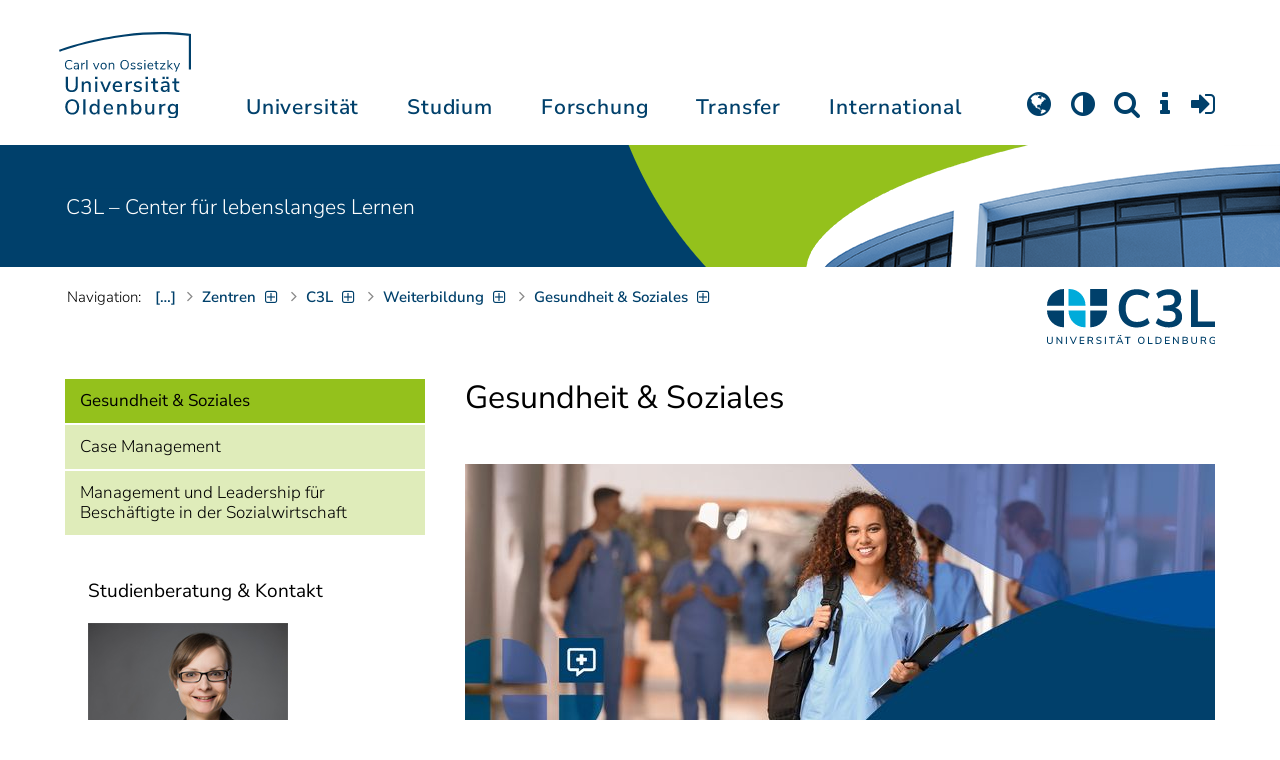

--- FILE ---
content_type: text/html; charset=utf-8
request_url: https://uol.de/c3l/weiterbildung/gesundheit-und-soziales
body_size: 18593
content:
<!DOCTYPE html>
<html class="uol" lang="de">
<head>
    <meta charset="utf-8">

<!-- 
	This website is powered by TYPO3 - inspiring people to share!
	TYPO3 is a free open source Content Management Framework initially created by Kasper Skaarhoj and licensed under GNU/GPL.
	TYPO3 is copyright 1998-2026 of Kasper Skaarhoj. Extensions are copyright of their respective owners.
	Information and contribution at https://typo3.org/
-->


<title>Weiterbildungsangebote im Bereich Gesundheit und Soziales // Universität Oldenburg</title>
<meta http-equiv="x-ua-compatible" content="IE=edge">
<meta name="generator" content="TYPO3 CMS">
<meta name="description" content="Entdecken Sie unsere vielfältigen Weiterbildungsmöglichkeiten und Zertifikatsprogramme am C3L - Center für lebenslanges Lernen der Universität Oldenburg im Bereich Gesundheit und Soziales.">
<meta name="robots" content="index, follow">
<meta name="viewport" content="width=device-width, initial-scale=1">
<meta property="og:image" content="https://uol.de/fileadmin/_processed/1/b/csm_Headerbild_Gesundheit_und_Soziales_Startseite_750x270_c3526d97f3.jpg">
<meta property="og:image:url" content="https://uol.de/fileadmin/_processed/1/b/csm_Headerbild_Gesundheit_und_Soziales_Startseite_750x270_c3526d97f3.jpg">
<meta property="og:image:width" content="1074">
<meta property="og:image:height" content="563">
<meta property="og:image:alt" content="Headerbild Gesundheit &amp; Soziales C3L Oldenburg">
<meta name="twitter:card" content="summary">
<meta name="apple-mobile-web-app-title" content="Carl von Ossietzky Universität Oldenburg">


<link rel="stylesheet" href="/_assets/d433799a7157dc4ba6bb3ee09f89cb2e/Assets/Css/fonts.css?1769634325" media="all">
<link rel="stylesheet" href="/typo3temp/assets/compressed/media2click-b1869766707727a857b65b55ccf7fd5c.css.gz?1769634458" media="all">
<link rel="stylesheet" href="/typo3temp/assets/compressed/ecb3e01623a42af68084ccb4b40d310f-7df9d77390c4a07a8778ef8905a46e91.css.gz?1769634458" media="all">
<link rel="stylesheet" href="/typo3temp/assets/compressed/ods_osm-0d9738fd098663a3999a77520ed16f08.css.gz?1769634458" media="all">
<link rel="stylesheet" href="/typo3temp/assets/compressed/bootstrap.min-924f1066528f25df51b1f12af98ccbaa.css.gz?1769634458" media="all">
<link rel="stylesheet" href="/typo3temp/assets/compressed/uol-fontawesome-518bc568564e820201a59b1a68bb2475.css.gz?1769634458" media="all">
<link rel="stylesheet" href="/typo3temp/assets/compressed/flexslider-9b006b0feb40b9e07608f8a6dc687857.css.gz?1769634458" media="all">
<link rel="stylesheet" href="/typo3temp/assets/compressed/uol-flexslider-68a698aadcdd86f8159294d5184abbc0.css.gz?1769634458" media="all">
<link rel="stylesheet" href="/typo3temp/assets/compressed/magnific-popup-5a97400c0771d7c87477512b4a2e8ad2.css.gz?1769634458" media="all">
<link rel="stylesheet" href="/typo3temp/assets/compressed/owl.carousel.min-c1e36bc57ab4835a96ae019de20d72c5.css.gz?1769634458" media="all">
<link rel="stylesheet" href="/typo3temp/assets/compressed/owl.theme.default-552861e0666bea5ab95e1a9b638a30c2.css.gz?1769634458" media="all">
<link rel="stylesheet" href="/typo3temp/assets/compressed/perfect-scrollbar-c5d296a25d001c6b38c98356a2aff16b.css.gz?1769634458" media="all">
<link rel="stylesheet" href="/typo3temp/assets/compressed/uol-49c9a433c9bfe40136d5e89afcb30d74.css.gz?1769696785" media="all">
<link rel="stylesheet" href="/typo3temp/assets/compressed/jquery.fancybox.min-af783d39cd5f5e49bfe43efdaf6fbd71.css.gz?1769634458" media="all">
<link rel="stylesheet" href="/typo3temp/assets/compressed/custom-7575e8222f9d25f610d6f796125ed5e0.css.gz?1769634458" media="all">
<link rel="stylesheet" href="/typo3temp/assets/compressed/c3lstyles-f09eeeb8d0ef5a3ae335a050a9195ce5.css.gz?1769634496" media="all">
<link rel="stylesheet" href="/typo3temp/assets/compressed/813d34f895255febb1e8f81adb68ca31-7524594243f6fc6adc8ae44736e4e9a4.css.gz?1769634559" media="all">



<script src="/typo3temp/assets/compressed/hasjs-0da52984f857cd503e400a341424e647.js.gz?1769634458"></script>
<script src="/typo3temp/assets/compressed/jquery-3.6.0.min-f4b2d8c862f5b28a33da68fabff8a9f9.js.gz?1769634458"></script>
<script src="/typo3temp/assets/compressed/popper.min-0956b1c43b3fa3f78288f0365ae7236b.js.gz?1769634458"></script>
<script src="/typo3temp/assets/compressed/ekko-lightbox.min-c69428b875987d8bbbbe1d9b13b2bec1.js.gz?1769634458"></script>
<script>
    const m2cCookieLifetime = "7";
</script>

<!--[if lt IE 9]>
<script src="https://oss.maxcdn.com/html5shiv/3.7.2/html5shiv.min.js"></script>
<script src="https://oss.maxcdn.com/respond/1.4.2/respond.min.js"></script>
<link rel="stylesheet" type="text/css" href="/typo3conf/ext/unioltemplate/Resources/Public/Assets/Css/vc_lte_ie9.min.css" media="screen">
<![endif]-->
<!--[if IE  8]>
<link rel="stylesheet" type="text/css" href="/typo3conf/ext/unioltemplate/Resources/Public/Assets/Css/vc-ie8.min.css" media="screen">
<![endif]-->
<script>
var prefersDarkScheme;
var currentTheme;
function checkDarkMode() {
  prefersDarkScheme = window.matchMedia("(prefers-color-scheme: dark)");
  currentTheme = localStorage.getItem("color-mode");
  if (currentTheme == "dark") {
    document.documentElement.setAttribute("data-colormode", "dark");
  } else if (currentTheme == "light") {
    document.documentElement.setAttribute("data-colormode", "light");
  } else {
    if(prefersDarkScheme.matches) {
      document.documentElement.setAttribute("data-colormode", "system-dark");
    } else {
      document.documentElement.setAttribute("data-colormode", "system-light");
    }
  }
  setTimeout(checkDarkMode, 5000);
  return currentTheme;
}
checkDarkMode();
</script>

	<link rel="apple-touch-icon" sizes="180x180" href="/_assets/d433799a7157dc4ba6bb3ee09f89cb2e/Assets/Images/apple-touch-icon.png?v=3&amp;1769634327">
	<link rel="icon" type="image/png" href="/_assets/d433799a7157dc4ba6bb3ee09f89cb2e/Assets/Images/apple-touch-icon-120x120.png?v=3&amp;1769634326" sizes="120x120">
	<link rel="icon" type="image/png" href="/_assets/d433799a7157dc4ba6bb3ee09f89cb2e/Assets/Images/apple-touch-icon-152x152.png?v=3&amp;1769634326" sizes="152x152">
	<link rel="icon" type="image/png" href="/_assets/d433799a7157dc4ba6bb3ee09f89cb2e/Assets/Images/android-chrome-192x192.png?v=3&amp;1769634326" sizes="192x192">
	<link rel="icon" type="image/png" href="/_assets/d433799a7157dc4ba6bb3ee09f89cb2e/Assets/Images/android-chrome-512x512.png?v=3&amp;1769634326" sizes="512x512">
	<link rel="icon" type="image/png" href="/_assets/d433799a7157dc4ba6bb3ee09f89cb2e/Assets/Images/favicon-16x16.png?v=5&amp;1769634327" sizes="16x16">
	<link rel="icon" type="image/png" href="/_assets/d433799a7157dc4ba6bb3ee09f89cb2e/Assets/Images/favicon-32x32.png?v=4&amp;1769634327" sizes="32x32">
	<link rel="manifest" href="/_assets/d433799a7157dc4ba6bb3ee09f89cb2e/Assets/Images/site.webmanifest?v=1&amp;1769634327">
	<link rel="mask-icon" href="/_assets/d433799a7157dc4ba6bb3ee09f89cb2e/Assets/Images/safari-pinned-tab.svg?v=1&amp;1769634327" color="#0059ab">
	<link rel="shortcut icon" href="/_assets/d433799a7157dc4ba6bb3ee09f89cb2e/Assets/Images/favicon-16x16.png?v=5&amp;1769634327">
	<meta name="msapplication-TileColor" content="#da532c">
	<meta name="msapplication-TileImage" content="/_assets/d433799a7157dc4ba6bb3ee09f89cb2e/Assets/Images/mstile-150x150.png?v=1&amp;1769634327">
	<meta name="theme-color" content="#ffffff">


<style type="text/css">
#faklink {width:666px; position:absolute; text-align:right; right:0; padding:19px 98px 0 0;
  color:#fff; opacity:0.5; font-family:MetaWeb;font-size:18px;
  }
@media only screen and (max-width: 727px) {
  #bereich-titel {margin-bottom:24px;}
  #bereich-titel span {display:block!important;}
  #bereich-titel img {display:none;}
  #horizMenue {height:auto!important;}
}
</style>



<link rel="canonical" href="https://uol.de/c3l/weiterbildung/gesundheit-und-soziales">

<link rel="alternate" hreflang="de-DE" href="https://uol.de/c3l/weiterbildung/gesundheit-und-soziales">
<link rel="alternate" hreflang="en-US" href="https://uol.de/en/c3l/weiterbildung/gesundheit-und-soziales">
<link rel="alternate" hreflang="x-default" href="https://uol.de/c3l/weiterbildung/gesundheit-und-soziales">
</head>
<body id="p88877" class=" t3 header-3 layout0">
<div id="wrapper" class="default">
    <nav id="sprungnavi">
	<p><a href="#sprung_sprache" accesskey="1"><strong>Navigation</strong></a> [<code>Access-Key 1</code>]</p>
	<ul>
		<li><a id="sprung_sprache" accesskey="8" href="#language_menu" lang="en">Choose other language</a> [<code>Access-Key 8</code>]</li>
		<li><a id="sprung_inhalt" accesskey="2" href="#content">Zum Inhalt springen</a> [<code>Access-Key 2</code>]</li>
		<li><a id="sprung_suche" href="#searchform">Zur Suche springen</a> [<code>Access-Key 4</code>]</li>
		<li><a id="sprung_hauptnavi" accesskey="6" href="#nav-top">Zur Hauptnavigation springen</a> [<code>Access-Key 6</code>]</li>
		<li><a id="sprung_zielgr" accesskey="9" href="#zielgruppennavi">Zur Zielgruppennavigation springen</a> [<code>Access-Key 9</code>]</li>
		<li><a id="sprung_bc" accesskey="7" href="#navizeile">Zur Brotkrumennavigation springen</a> [<code>Access-Key 7</code>]</li>
		<li><a id="sprung_acc" href="/barrierefreiheit">Informationen zur Barrierefreiheit</a></li>
	</ul>
</nav>

<header id="header" class="main-header header-3">
	<div id="header-container" class="container">
		<div id="uol_logo" class="header-logo">
			<a title="Carl von Ossietzky Universität Oldenburg - Offen für neue Wege." rel="home" href="/">
				<img width="132" height="85"
					src="/_assets/d433799a7157dc4ba6bb3ee09f89cb2e/Assets/Images/UOL-Logo.svg?1769634326" style="width:132px" alt="Carl von Ossietzky Universität Oldenburg"/>

			</a>
		</div>

		<div id="mainmenu" class="menu-main-inner">
			<nav id="nav-mega" role="navigation"><ul id="nav-top" class="nav nav-menu level-1"><li id="menu-item-57057" class="nav-item item-1"><a href="/universitaet" title="Universität">Universität</a><ul class="row level-2 uol-submenu"><li class="btn-portal"><a href="/universitaet">InfoPortal Universität</a></li><li id="menu-item-57081" class="menu-item item-1 menu-col-mode-0"><a href="/im-profil" title="Im Profil">Im Profil</a><ul class="level-3"><li><a href="/im-profil" title="Die Universität">Die Universität</a></li><li><a href="/chancengleichheit" title="Chancengleichheit">Chancengleichheit</a></li><li><a href="/digitalisierung" title="Digitalisierung">Digitalisierung</a></li><li><a href="/klimaschutz-nachhaltigkeit" title="Klimaschutz und Nachhaltigkeit">Klimaschutz und Nachhaltigkeit</a></li><li><a href="/leitbild-lehre" title="Leitbild für die Lehre">Leitbild für die Lehre</a></li><li><a href="/im-profil/geschichte" title="Daten zur Geschichte">Daten zur Geschichte</a></li><li><a href="/im-profil/namensgebung-chronologie" title="Namensgebung – Carl von Ossietzky">Namensgebung – Carl von Ossietzky</a></li><li><a href="/im-profil/persoenlichkeiten" title="Persönlichkeiten">Persönlichkeiten</a></li><li><a href="/in-bildern" title="Universität in Bildern">Universität in Bildern</a></li><li><a href="/kontakt" title="Kontakt / Anfahrt / Lageplan">Kontakt / Anfahrt / Lageplan</a></li></ul></li><li id="menu-item-57072" class="menu-item item-2 menu-col-mode-0"><a href="/aktuelles" title="Aktuelles">Aktuelles</a><ul class="level-3"><li><a href="/pressedienst" title="Pressedienst">Pressedienst</a></li><li><a href="/jobs" title="Stellenangebote">Stellenangebote</a></li><li><a href="/veranstaltungen" title="Veranstaltungskalender">Veranstaltungskalender</a></li><li><a href="/einblicke" title="EINBLICKE - Forschungsmagazin">EINBLICKE - Forschungsmagazin</a></li><li><a href="/presse/uni-info" title="UNI-INFO - Hochschulzeitung">UNI-INFO - Hochschulzeitung</a></li><li><a href="/aktuelles/news-feeds" title="News-Feeds">News-Feeds</a></li><li><a href="/zahlen-fakten" title="Zahlen und Fakten">Zahlen und Fakten</a></li><li><a href="/50jahre" title="Jubiläum 2024: 50 Jahre UOL">Jubiläum 2024: 50 Jahre UOL</a></li></ul></li><li id="menu-item-57058" class="menu-item item-3 menu-col-mode-0"><a href="/einrichtungen" title="Organe und Einrichtungen">Organe und Einrichtungen</a><ul class="level-3"><li><a href="/praesidium" title="Präsidium">Präsidium</a></li><li><a href="/gremien" title="Gremien">Gremien</a></li><li><a href="/verwaltung" title="Zentrale Verwaltung sowie Referate und Stabsstellen des Präsidiums">Zentrale Verwaltung sowie Referate und Stabsstellen des Präsidiums</a></li><li><a href="/bis" title="Universitätsbibliothek">Universitätsbibliothek</a></li><li><a href="/einrichtungen" title="Einrichtungen (A-Z)">Einrichtungen (A-Z)</a></li><li><a href="/dezernat1/organigramm-der-universitaet" title="Organigramm der Universität">Organigramm der Universität</a></li></ul></li><li id="menu-item-57065" class="menu-item item-4 menu-col-mode-0"><a href="/fakultaeten" title="Fakultäten">Fakultäten</a><ul class="level-3"><li><a href="/fk1" title="Fakultät I - Bildungs- und Sozialwissenschaften">Fakultät I - Bildungs- und Sozialwissenschaften</a></li><li><a href="/fk2" title="Fakultät II - Informatik, Wirtschafts- und Rechtswissenschaften">Fakultät II - Informatik, Wirtschafts- und Rechtswissenschaften</a></li><li><a href="/fk3" title="Fakultät III - Sprach- und Kulturwissenschaften">Fakultät III - Sprach- und Kulturwissenschaften</a></li><li><a href="/fk4" title="Fakultät IV - Human- und Gesellschaftswissenschaften">Fakultät IV - Human- und Gesellschaftswissenschaften</a></li><li><a href="/fk5" title="Fakultät V - Mathematik und Naturwissenschaften">Fakultät V - Mathematik und Naturwissenschaften</a></li><li><a href="/fk6" title="Fakultät VI - Medizin und Gesundheitswissenschaften">Fakultät VI - Medizin und Gesundheitswissenschaften</a></li></ul></li></ul></li><li id="menu-item-57022" class="nav-item item-2"><a href="/studium" title="Studium">Studium</a><ul class="row level-2 uol-submenu"><li class="btn-portal"><a href="/studium">InfoPortal Studium</a></li><li id="menu-item-57046" class="menu-item item-1 menu-col-mode-0"><a href="/studium/studienentscheidung" title="Studienentscheidung">Studienentscheidung</a><ul class="level-3"><li><a href="/studium/studienangebot" title="Studienangebot">Studienangebot</a></li><li><a href="/lehrkraeftebildung/studieninteressierte" title="Lehramt">Lehramt</a></li><li><a href="/studium/beratung-studieninteressierte" title="Beratung Studieninteressierte">Beratung Studieninteressierte</a></li><li><a href="/studium/angebote-zur-studienorientierung" title="Angebote zur Studienorientierung">Angebote zur Studienorientierung</a></li><li><a href="/hit" title="Hochschulinformationstag">Hochschulinformationstag</a></li><li><a href="/studium/bewerben" title="Bewerben und Einschreiben">Bewerben und Einschreiben</a></li><li><a href="/studium/studienberechtigung" title="Studium ohne Abitur">Studium ohne Abitur</a></li><li><a href="/studium/vom-beruf-ins-studium" title="Vom Beruf ins Studium">Vom Beruf ins Studium</a></li><li><a href="/studium/campusleben" title="Campusleben">Campusleben</a></li><li><a href="/studium/finanzierung" title="Studienfinanzierung">Studienfinanzierung</a></li></ul></li><li id="menu-item-57036" class="menu-item item-2 menu-col-mode-0"><a href="/studium/studium-organisieren" title="Studium organisieren">Studium organisieren</a><ul class="level-3"><li><a href="/studium/studieneinstieg" title="Studieneinstieg">Studieneinstieg</a></li><li><a href="/studium/beratung-studierende" title="Beratung Studierende">Beratung Studierende</a></li><li><a href="https://elearning.uni-oldenburg.de/dispatch.php/search/angebot?cancel_login=1" target="target=_blank" rel="noreferrer" title="Veranstaltungsverzeichnis">Veranstaltungsverzeichnis</a></li><li><a href="/studium/erstsemester/studienplanung/stundenplan" title="Studienplanung">Studienplanung</a></li><li><a href="/studium/semestertermine" title="Semestertermine">Semestertermine</a></li><li><a href="/studium/pruefungen" title="Prüfungen">Prüfungen</a></li><li><a href="/anerkennung" title="Anerkennung">Anerkennung</a></li><li><a href="/studium/studierendenstatus" title="Studierendenstatus">Studierendenstatus</a></li><li><a href="/studium/workshops" title="Veranstaltungen">Veranstaltungen</a></li><li><a href="/studium/gebuehren/semesterbeitraege" title="Semesterbeiträge">Semesterbeiträge</a></li></ul></li><li id="menu-item-57029" class="menu-item item-3 menu-col-mode-0"><a href="/studium/perspektiven-nach-dem-studium" title="Perspektiven nach dem Studium">Perspektiven nach dem Studium</a><ul class="level-3"><li><a href="/karriereberatung/karriereportal" title="KarrierePortal">KarrierePortal</a></li><li><a href="/careerday" title="Career Day">Career Day</a></li><li><a href="/karriereberatung" title="Karriereberatung">Karriereberatung</a></li><li><a href="/zskb/beratung/promovieren" title="Promovieren">Promovieren</a></li><li><a href="/alumni" title="Alumni">Alumni</a></li><li><a href="/giz" title="Existenzgründung">Existenzgründung</a></li></ul></li><li id="menu-item-57023" class="menu-item item-4 menu-col-mode-0"><a href="/c3l" title="Lebenslanges Lernen">Lebenslanges Lernen</a><ul class="level-3"><li><a href="/c3l" title="Berufsbegleitende Studiengänge und Weiterbildungen">Berufsbegleitende Studiengänge und Weiterbildungen</a></li><li><a href="/lehre/hochschuldidaktik/zertifikat" title="Hochschuldidaktische Weiterbildung">Hochschuldidaktische Weiterbildung</a></li><li><a href="/gasthoerstudium" title="Gasthörstudium">Gasthörstudium</a></li><li><a href="/c3l/offene-hochschule" title="Offene Hochschule">Offene Hochschule</a></li><li><a href="/weiterbildung" title="Weiterbildungsangebote Übersicht">Weiterbildungsangebote Übersicht</a></li></ul></li></ul></li><li id="menu-item-56994" class="nav-item item-3"><a href="/forschung" title="Forschung">Forschung</a><ul class="row level-2 uol-submenu"><li class="btn-portal"><a href="/forschung">InfoPortal Forschung</a></li><li id="menu-item-57014" class="menu-item item-1 menu-col-mode-0"><a href="/forschung" title="Forschung">Forschung</a><ul class="level-3"><li><a href="/profile-schwerpunkte" title="Profile und Schwerpunkte">Profile und Schwerpunkte</a></li><li><a href="/exzellenzstrategie" title="Exzellenzstrategie">Exzellenzstrategie</a></li><li><a href="/forschung/koordinierte-forschungsprogramme" title="Koordinierte Forschungsprogramme">Koordinierte Forschungsprogramme</a></li><li><a href="/forschung/gefoerderte-nachwuchsgruppen" title="Geförderte Nachwuchsgruppen">Geförderte Nachwuchsgruppen</a></li><li><a href="/forschung/zentren" title="Zentren">Zentren</a></li><li><a href="/forschung/ausseruniversitaere-forschungseinrichtungen" title="Außeruniversitäre Forschungseinrichtungen">Außeruniversitäre Forschungseinrichtungen</a></li><li><a href="/forschung/qualitaetssicherung" title="Qualitätssicherung">Qualitätssicherung</a></li><li><a href="/tiere-und-tierversuche" title="Tiere und Tierversuche an der Universität Oldenburg">Tiere und Tierversuche an der Universität Oldenburg</a></li></ul></li><li id="menu-item-60096" class="menu-item item-2 menu-col-mode-0"><a href="/forschung/akademische-karrierewege" title="Akademische Karrierewege">Akademische Karrierewege</a><ul class="level-3"><li><a href="/forschung/akademische-karrierewege/strategisches" title="Strategisches">Strategisches</a></li><li><a href="/forschung/akademische-karrierewege/promotionsinteressierte" title="Promotionsinteressierte">Promotionsinteressierte</a></li><li><a href="/forschung/akademische-karrierewege/promovierende" title="Promovierende">Promovierende</a></li><li><a href="/forschung/akademische-karrierewege/postdocs" title="Postdocs">Postdocs</a></li><li><a href="/forschung/akademische-karrierewege/juniorprofessur-und-nachwuchsgruppenleitung" title="Juniorprofessur und Nachwuchsgruppenleitung">Juniorprofessur und Nachwuchsgruppenleitung</a></li><li><a href="/forschung/akademische-karrierewege/fuehrungskraefte-in-der-wissenschaft" title="Führungskräfte in der Wissenschaft">Führungskräfte in der Wissenschaft</a></li><li><a href="/forschung/akademische-karrierewege/allianzen-und-netzwerke" title="Allianzen und Netzwerke">Allianzen und Netzwerke</a></li></ul></li><li id="menu-item-56995" class="menu-item item-3 menu-col-mode-0"><a href="/forschungsfoerderung" title="Förderung und Beratung">Förderung und Beratung</a><ul class="level-3"><li><a href="/forschungsfoerderung/foerderung-durch-die-universitaet/young-researchers-fellowship" title="Förderung durch die Universität">Förderung durch die Universität</a></li><li><a href="/forschungsfoerderung/nationale-foerderung" title="Nationale Förderung">Nationale Förderung</a></li><li><a href="/forschungsfoerderung/internationale-foerderung" title="Internationale Förderung">Internationale Förderung</a></li><li><a href="/forschungsfoerderung/qualifizierungsphase" title="Förderung in Qualifizierungsphasen">Förderung in Qualifizierungsphasen</a></li><li><a href="/forschungsfoerderung/wissenschaftliche-preise-und-weitere-foerdermassnahmen" title="Weitere Fördermaßnahmen">Weitere Fördermaßnahmen</a></li></ul></li></ul></li><li id="menu-item-113611" class="nav-item item-4"><a href="/transfer" title="Transfer">Transfer</a><ul class="row level-2 uol-submenu"><li class="btn-portal"><a href="/transfer">InfoPortal Transfer</a></li><li id="menu-item-113653" class="menu-item item-1 menu-col-mode-0"><a href="/transfer/wissenstransfer" title="Wissenstransfer">Wissenstransfer</a><ul class="level-3"><li><a href="/transfer/wissenstransfer/wissenschaftskommunikation" title="Wissenschaftskommunikation">Wissenschaftskommunikation</a></li><li><a href="/transfer/wissenstransfer/wissenschaftskommunikation/region" title="Transfer in die Region">Transfer in die Region</a></li><li><a href="/c3l" title="Lebenslanges Lernen (C3L)">Lebenslanges Lernen (C3L)</a></li><li><a href="/veranstaltungen/kindercampus" title="KinderCampus">KinderCampus</a></li></ul></li><li id="menu-item-113654" class="menu-item item-2 menu-col-mode-0"><a href="/transfer/technologietransfer-und-patente" title="Technologietransfer">Technologietransfer</a><ul class="level-3"><li><a href="/transfer/technologietransfer-und-patente/patente-und-schutzrechte" title="Patente und Schutzrechte">Patente und Schutzrechte</a></li><li><a href="/transfer/an-institute" title="An-Institute">An-Institute</a></li><li><a href="/transfer/technologietransfer-und-patente/hochschule-und-wirtschaft" title="Hochschule und Wirtschaft: Unternehmenskooperationen">Hochschule und Wirtschaft: Unternehmenskooperationen</a></li></ul></li><li id="menu-item-113655" class="menu-item item-3 menu-col-mode-0"><a href="/giz" title="Gründungsförderung">Gründungsförderung</a><ul class="level-3"><li><a href="/giz" title="Gründungs- und Innovationszentrum (GIZ)">Gründungs- und Innovationszentrum (GIZ)</a></li><li><a href="/giz/gruendungsberatung" title="Beratung und Fördermittel">Beratung und Fördermittel</a></li><li><a href="/giz/veranstaltungen" title="Formate und Veranstaltungen">Formate und Veranstaltungen</a></li><li><a href="/giz/gruendungsportraits" title="Startup-Portraits">Startup-Portraits</a></li><li><a href="/giz/lehre" title="Lehrstühle für Entrepreneurship &amp; Innovationsmanagement">Lehrstühle für Entrepreneurship & Innovationsmanagement</a></li><li><a href="/giz/ueber-das-giz/netzwerk" title="Netzwerke &amp; Partnerschaften">Netzwerke & Partnerschaften</a></li></ul></li><li id="menu-item-113656" class="menu-item item-4 menu-col-mode-0"><a href="/transfer/orte-des-transfers" title="Orte des Transfers">Orte des Transfers</a><ul class="level-3"><li><a href="/transfer/angebote-am-innovationscampus" title="Innovationscampus">Innovationscampus</a></li><li><a href="/transfer/schlaues-haus-oldenburg" title="Schlaues Haus Oldenburg (SHO)">Schlaues Haus Oldenburg (SHO)</a></li><li><a href="/diz/olela" title="Lehr-Lern-Räume">Lehr-Lern-Räume</a></li><li><a href="/botgarten" title="Botanischer Garten">Botanischer Garten</a></li></ul></li></ul></li><li id="menu-item-56972" class="nav-item item-5"><a href="/international" title="International">International</a><ul class="row level-2 uol-submenu"><li class="btn-portal"><a href="/international">InfoPortal Internationales</a></li><li id="menu-item-56988" class="menu-item item-1 menu-col-mode-0"><a href="/willkommen-in-oldenburg" title="Willkommen in Oldenburg">Willkommen in Oldenburg</a><ul class="level-3"><li><a href="/internationale-studierende" title="Internationale Studierende (Studium mit Abschluss)">Internationale Studierende (Studium mit Abschluss)</a></li><li><a href="/austauschstudium" target="_blank" title="Internationale Austauschstudierende">Internationale Austauschstudierende</a></li><li><a href="/forschen-und-arbeiten-in-oldenburg/internationale-promovierende" title="Internationale Promovierende">Internationale Promovierende</a></li><li><a href="/forschen-und-arbeiten-in-oldenburg" title="Internationale WissenschaftlerInnen / Post-Docs / Personal">Internationale WissenschaftlerInnen / Post-Docs / Personal</a></li><li><a href="/gefluechtete" title="Geflüchtete">Geflüchtete</a></li></ul></li><li id="menu-item-56982" class="menu-item item-2 menu-col-mode-0"><a href="/international#c315122" title="Wege ins Ausland">Wege ins Ausland</a><ul class="level-3"><li><a href="/wege-ins-ausland" title="Studierende">Studierende</a></li><li><a href="/forschung/akademische-karrierewege/promovierende#c758454" title="Promovierende">Promovierende</a></li><li><a href="/forschung/akademische-karrierewege/postdocs#c691438" title="Post-Docs">Post-Docs</a></li><li><a href="/io/foerderung-internationaler-mobilitaet-und-kooperation" title="WissenschaftlerInnen">WissenschaftlerInnen</a></li><li><a href="/erasmus-stt" title="Hochschulpersonal">Hochschulpersonal</a></li></ul></li><li id="menu-item-56978" class="menu-item item-3 menu-col-mode-0"><a href="/international" title="Weltweit vernetzt">Weltweit vernetzt</a><ul class="level-3"><li><a href="/partneruniversitaeten" title="Partnerhochschulen">Partnerhochschulen</a></li><li><a href="/partneruniversitaeten/strategische-partneruniversitaeten" title="Strategische Partneruniversitäten">Strategische Partneruniversitäten</a></li><li><a href="/erasmus" title="Erasmus+ Programm">Erasmus+ Programm</a></li><li><a href="/international/projekte" title="Internationales Projektschaufenster">Internationales Projektschaufenster</a></li><li><a href="/internationale-projektfoerderung" title="Förderung internationaler Projekte">Förderung internationaler Projekte</a></li><li><a href="/io/nationaler-kodex" title="Nationaler Kodex Ausländerstudium">Nationaler Kodex Ausländerstudium</a></li></ul></li><li id="menu-item-56973" class="menu-item item-4 menu-col-mode-0"><a href="/international#c315124" title="Internationale Hochschule">Internationale Hochschule</a><ul class="level-3"><li><a href="/internationalisierungsstrategie" title="Internationalisierungsstrategie">Internationalisierungsstrategie</a></li><li><a href="/studium/internationale-studiengaenge" title="Internationale Studiengänge">Internationale Studiengänge</a></li><li><a href="/sprachenzentrum" title="Sprachangebote">Sprachangebote</a></li><li><a href="/internationalisierung-zu-hause" title="Vernetzung von Studierenden">Vernetzung von Studierenden</a></li><li><a href="/glossar" title="Deutsch-Englische Terminologie">Deutsch-Englische Terminologie</a></li><li><a href="/lehramtinternational" title="Lehramt.International">Lehramt.International</a></li></ul></li></ul></li></ul></nav>
		</div>

		
		<ul id="service_nav" class="nav nav-pills pull-right nav-service">
			<li id="service_lang">
				<a href="#tab-language-menu-mobile" data-toggle="tab"><i class="fa fa-globe"></i></a>
			</li>
			<li id="service_colormode">
				<a href="#tab-colormode-mobile" data-toggle="tab" title="Dark mode"><i class="fa fa-adjust"></i></a>
			</li>
			<li id="service_search">
				<a href="#tab-search-mobile" accesskey="4" data-toggle="tab"><i class="fa fa-search"></i></a>
			</li>
			<li id="service_info">
				<a href="#tab-info-mobile" data-toggle="tab"><i class="fa fa-info"></i></a>
			</li>
			<li id="service_login">
				<a href="#tab-login-mobile" data-toggle="tab"><i class="fa fa-sign-in"></i></a>
			</li>
		</ul>
		

		<div class="x-nav-menu-toggle">
			<div class="x-nav-menu-toggle-inner">
				<div class="x-nav-menu-toggle-icon"><span></span></div>
			</div>
		</div>

		<div id="tab-mobile" class="tab-content">
			<div class="tab-pane fade popover" id="tab-language-menu-mobile">
				<h4 class="lang_de">Sprache wechseln</h4>
				<h4 class="lang_en">Change Language</h4>
					
					<ul id="language_menu_mobile" class="language-menu">
						
							
									<li class="CUR flag_de">
										<span class="langcode">de</span>Deutsch
									</li>
								
						
							
									
										<li class="NO SPC flag_en">
											<a class="linked-language" href="/en/c3l/weiterbildung/gesundheit-und-soziales" title="English"><span class="langcode">en</span>English</a>
										</li>
									
								
						
							
									
								
						
							
									
								
						
							
									
								
						
							
									
								
						
							
									
								
						
							
									
								
						
							
									
								
						
					</ul>
					

				<span class="btn-close"><i class="fa fa-close"></i></span>
			</div>
			<div class="tab-pane fade popover" id="tab-colormode-mobile">
				<h4 class="lang_de">Hell-/Dunkelmodus</h4><h4 class="lang_en">Light mode / Dark mode</h4>
				<div id="colormode-wrap"><a class="color-mode__btn system"><span></span><b class="lang_de">Systemstandard</b><b class="lang_en">System standard</b></a>
					<a class="color-mode__btn light"><span></span><b class="lang_de">Hell</b><b class="lang_en">Light</b></a>
					<a class="color-mode__btn dark"><span></span><b class="lang_de">Dunkel</b><b class="lang_en">Dark</b></a>
					<!-- div class="colormode-bw"><input id="colormode_bw" name="colormodebw" type="checkbox"><label for="colormode_bw"><span class="lang_de">schwarz-weiß</span></label></div -->

				</div>
				<p class="text-center" style="margin-bottom:0"><a href="https://uol.de/p88187" class="button_inline lang_de">Info und Anleitung</a>
				<a href="https://uol.de/p88187en" class="button_inline lang_en">Info and instruction</a>
				</p>
				<span class="btn-close"><i class="fa fa-close"></i></span>
			</div>
			<div class="tab-pane fade popover" id="tab-search-mobile">
				<div id="search-wrap">
					<label for="suchfeld"><span class="lang_de">Suche</span> <span class="lang_en">Search</span></label>
					<form role="search" class="search-form" method="get" action="/suche" accept-charset="utf-8">
						<input type="text" value="" name="q" id="suchfeld">
						<p style="padding-left:2px"><input type="checkbox" id="s_extsuche" name="extsuche" value="goo" checked="checked" style="margin-right:4px"><label for="s_extsuche" style="cursor:pointer">&nbsp;<span class="lang_en">Embed&nbsp;</span><img src="https://uol.de/img/objekte/google.png" title="Google" alt="Google" style="height:1.3em;"><span class="lang_de">-Suche einbinden</span><span class="lang_en">&nbsp;search</span></label>
							<span class="google-dsgvo-hinweis lang_de">(Mit der Aktivierung der Google-Suche bestätigen Sie, dass Sie mit der Einbindung und der dazu erforderlichen Datenübermittlung an Google einverstanden sind.)</span>
							<span class="google-dsgvo-hinweis lang_en">(By activating Google Search, you confirm that you agree to the integration and the necessary data transfer to Google.)</span>
							<script>document.getElementById("s_extsuche").checked = localStorage.getItem("uol_extsuche") == 'goo' ? true : false;</script>
							<input type="hidden" name="ie" value="utf-8">
							<input type="hidden" name="oe" value="utf-8">
							<input type="hidden" name="cx" value="009619950304644246032:tmpbaar2o8i">
							<input type="hidden" name="cof" value="FORID:9">
							<input type="hidden" name="t3f" value="j">

						</p>
						<button type="submit"><span class="lang_de">suchen</span><span class="lang_en">search</span></button>
					</form>
				</div>
				<span class="btn-close"><i class="fa fa-close"></i></span>
			</div>
			<div class="tab-pane fade popover" id="tab-info-mobile">
				<ul class="sub-menu"><li class="menu-item menu-item-type-custom menu-item-object-custom"><a href="/alumni" title="Alumni Relations">Alumni</a></li><li class="menu-item menu-item-type-custom menu-item-object-custom"><a href="/jav" title="Auszubildende">Auszubildende</a></li><li class="menu-item menu-item-type-custom menu-item-object-custom"><a href="/berufsausbildung" title="Berufsausbildungs-Interessierte">Berufsausbildungs-Interessierte</a></li><li class="menu-item menu-item-type-custom menu-item-object-custom"><a href="/beschaeftigte" title="Informationen für Beschäftigte">Beschäftigte</a></li><li class="menu-item menu-item-type-custom menu-item-object-custom"><a href="/ehemalige" title="Ehemalige Beschäftigte">Ehemalige Beschäftigte</a></li><li class="menu-item menu-item-type-custom menu-item-object-custom"><a href="/studium/studieneinstieg" title="Erstsemester">Erstsemester</a></li><li class="menu-item menu-item-type-custom menu-item-object-custom"><a href="/gasthoerstudium" title="Gasthörende">Gasthörende</a></li><li class="menu-item menu-item-type-custom menu-item-object-custom"><a href="/gefluechtete" title="Angebote und Programme für Geflüchtete">Geflüchtete</a></li><li class="menu-item menu-item-type-custom menu-item-object-custom"><a href="/giz" title="Gründungsinteressierte">Gründungsinteressierte</a></li><li class="menu-item menu-item-type-custom menu-item-object-custom"><a href="/willkommen-in-oldenburg" title="Internationale">Internationale</a></li><li class="menu-item menu-item-type-custom menu-item-object-custom"><a href="/pressedienst" title="Journalistinnen und Journalisten">Journalistinnen und Journalisten</a></li><li class="menu-item menu-item-type-custom menu-item-object-custom"><a href="/lehre" title="Für Lehrende und Lernende">Lehrende und Lernende</a></li><li class="menu-item menu-item-type-custom menu-item-object-custom"><a href="/studium/studienentscheidung" title="Studieninteressierte">Studieninteressierte</a></li><li class="menu-item menu-item-type-custom menu-item-object-custom"><a href="/studium/studium-organisieren" title="Studierende">Studierende</a></li><li class="menu-item menu-item-type-custom menu-item-object-custom"><a href="/unternehmen" title="Informationen für Unternehmen">Unternehmen</a></li><li class="menu-item menu-item-type-custom menu-item-object-custom"><a href="/weiterbildung" title="Weiterbildungsinteressierte">Weiterbildungsinteressierte</a></li><li class="menu-item menu-item-type-custom menu-item-object-custom"><a href="/forschung/akademische-karrierewege" title="Wissenschaftlicher Nachwuchs">Wissenschaftl. Nachwuchs</a></li></ul>
				<span class="btn-close"><i class="fa fa-close"></i></span>
			</div>
			<div class="tab-pane fade popover" id="tab-login-mobile">
				<h4>Login</h4>
				<ul class="cleanmenu geweitet logins">
					<li id="studip-mobil">
						<a id="siplogo" class="loginlink" href="https://elearning.uni-oldenburg.de"
							 title="Stud.IP - Campus- und Lernmanagementsystem ">CampusPortal&nbsp;<span style="display: inline-block; background-image: url(/_assets/d433799a7157dc4ba6bb3ee09f89cb2e/Assets/Images/studip_logo.svg?v=1723061785); height: 22px; width: 64px; background-size: contain; background-repeat: no-repeat;"></span>
						</a>
					</li>
					<li id="peoeip-desktop">
						<a id="peoeiplink" class="loginlink" href="https://personalentwicklung.elearning.uni-oldenburg.de/" title="Personalweiterbildung PEOE.IP"><span class="lang_de">Personalweiterbildung</span><span class="lang_en">Staff training</span>&nbsp;<span id="head_peoeiplogo" style="display: inline-block; background-image: url(/_assets/d433799a7157dc4ba6bb3ee09f89cb2e/Assets/Images/peoeip-logo.svg?v=1723061785); height: 22px; width: 64px; background-size: contain; background-repeat: no-repeat;"></span>
					  </a>
					</li>
					<li id="verwportal-desktop"><a id="verwaltlink" class="loginlink" href="https://uol.de/verwaltungsportal" title="Portal der Verwaltung"><span class="lang_de">Portal der Verwaltung</span><span class="lang_en">Portal of the Administration</span></a>
					</li>
					<li id="bewerbungsportale"><h4>Bewerbungsportal für Studienplätze</h4>
<ul><li><a href="https://stums.uni-oldenburg.de/">Bachelor</a></li><li><a href="https://stums.uni-oldenburg.de/">Staatsexamen höheres Semester</a></li><li><a href="https://stums.uni-oldenburg.de/">Master</a></li><li><a href="https://stums.uni-oldenburg.de/">Promotion</a></li></ul></li>

				</ul>

				<span class="btn-close"><i class="fa fa-close"></i></span>
			</div>
		</div>
	</div>

</header>

    <div id="wrapper-content" class="clearfix test2">
        











<div id="instbar">
    <div class="inner">

        

        
        
        
            <div class="einr">
                <a title="C3L – Center für lebenslanges Lernen" href="/c3l">
                    C3L – Center für lebenslanges Lernen
                </a>
            </div>
        
        
        
    </div>
</div>

        <main class="site-content-page">
            <div class="container">
                

<div id="content">
	
	<div id="content_header">




    
			<a href="/c3l">
        <img id="pagelogo" style="height:55px; margin-top: 12px; margin-bottom: 25px;" src="/fileadmin/c3l/Allgemein/Bilder/Icons/Test/C3L_Logo_neu.svg?v=1721911973" width="226" height="74" alt="" />
			</a>
    

<div id="navizeile_platzhalter"><nav id="navizeile" aria-label="breadcrumb"><span id="bclabel">Navigation:</span><ol aria-describedby="bclabel"><li id="navp3" class="bcitem hide-sub- curifsub"><a href="/" target="_top" class="bclink"><span>UOL</span></a><ul class="sublinks" id="navcount3"><li><a href="/universitaet" target="_top">Universität</a></li><li><a href="/studium" target="_top">Studium</a></li><li><a href="/forschung" target="_top">Forschung</a></li><li><a href="/transfer" target="_top">Transfer</a></li><li><a href="/international" target="_top">International</a></li><li><a href="/weiterbildung" target="_top">Weiterbildung</a></li></ul></li><li id="navp5565" class="bcitem hide-sub- curifsub"><a href="/forschung" target="_top" class="bclink"><span>Forschung</span></a><ul class="sublinks" id="navcount5565"><li><a href="/profile-schwerpunkte" target="_top">Profile und Schwerpunkte</a></li><li><a href="/exzellenzstrategie" target="_top">Exzellenzstrategie</a></li><li><a href="/forschung/programm-fuer-exzellenz" target="_top">Programm für Exzellenz</a></li><li><a href="/forschung/koordinierte-forschungsprogramme" target="_top">Koordinierte Forschungsprogramme</a></li><li><a href="/forschung/gefoerderte-nachwuchsgruppen" target="_top">Geförderte Nachwuchsgruppen</a></li><li><a href="/forschung/zentren" target="_top">Zentren</a></li><li><a href="/forschung/ausseruniversitaere-forschungseinrichtungen" target="_top">Außeruniversitäre Forschungseinrichtungen</a></li><li><a href="/forschung/akademische-karrierewege" target="_top">Akademische Karrierewege</a></li><li><a href="/forschung/qualitaetssicherung" target="_top">Qualitätssicherung</a></li><li><a href="/tiere-und-tierversuche" target="_top">Tiere und Tierversuche an der Universität Oldenburg</a></li><li><a href="/graduiertenakademie" target="_top">Graduiertenakademie</a></li><li><a href="/forschungsfoerderung" target="_top">Förderung und Beratung</a></li><li><a href="/forschung/referat-forschung-und-transfer" target="_top">Referat Forschung und Transfer</a></li></ul></li><li id="navp5596" class="bcitem hide-sub- curifsub"><a href="/forschung/zentren" target="_top" class="bclink"><span>Zentren</span></a><ul class="sublinks" id="navcount5596"><li><a href="/c3l" target="_top">C3L – Center für lebenslanges Lernen</a></li><li><a href="/centos" target="_top">CENTOS - Oldenburg Center for Sustainability Economics and Management</a></li><li><a href="/cmc" target="_top">CMC - Center for Migration, Education and Cultural Studies</a></li><li><a href="/trust" target="_top">&#84;&#82;&#85;&#83;&#84;&#64;&#85;OL – Center for Transformations and Sustainable Futures</a></li><li><a href="/diz" target="_top">Zentrum für Lehrkräftebildung - Didaktisches Zentrum (DiZ)</a></li><li><a href="/wizard" target="_top">WiZArD - Wissenschaftliches Zentrum für Methoden der Artificial Intelligence und Data Science</a></li><li><a href="/exzellenzzentrum-fuer-hoerforschung" target="_top">Exzellenzzentrum für Hörforschung</a></li><li><a href="/neurosensorik" target="_top">Forschungszentrum Neurosensorik</a></li><li><a href="/fzhcps" target="_top">Forschungszentrum 
Human-Cyber-Physical Systems</a></li><li><a href="/zfg" target="_top">ZFG - Zentrum für interdisziplinäre Frauen- und Geschlechterforschung</a></li></ul></li><li id="navp13239" class="bcitem hide-sub- curifsub"><a href="/c3l" target="_top" class="bclink"><span>C3L</span></a><ul class="sublinks" id="navcount13239"><li><a href="/c3l/studiengang" target="_top">Studiengänge</a></li><li><a href="/c3l/weiterbildung" target="_top">Weiterbildung</a></li><li><a href="/c3l/offene-hochschule" target="_top">Offene Hochschule & Gasthörstudium</a></li><li><a href="/c3l/forschung" target="_top">Forschung & Projekte</a></li><li><a href="/c3l/personalentwicklung" target="_top">Personalentwicklung für Unternehmen</a></li><li><a href="/c3l/ueber-uns" target="_top">Über uns</a></li></ul></li><li id="navp13306" class="bcitem hide-sub- curifsub"><a href="/c3l/weiterbildung" target="_top" class="bclink"><span>Weiterbildung</span></a><ul class="sublinks" id="navcount13306"><li><a href="/c3l/weiterbildung/erneuerbare-energien-nachhaltigkeit" target="_top">Energie & Nachhaltigkeit</a></li><li><a href="/c3l/weiterbildung/gesundheit-und-soziales" target="_top">Gesundheit & Soziales</a></li><li><a href="/c3l/weiterbildung/bildung-und-wissenschaft" target="_top">Bildung & Wissenschaft</a></li><li><a href="/c3l/weiterbildung/wirtschaft-und-recht" target="_top">Management & Recht</a></li><li><a href="/c3l/beratung-konfliktloesung" target="_top">Beratung & Kommunikation</a></li><li><a href="/c3l/psychotherapie-institutsambulanz" target="_top">Psychotherapie & Institutsambulanz</a></li><li><a href="/c3l/weiterbildung/future-skills" target="_top">Future Skills</a></li></ul></li><li id="navp88877" class="bcitem hide-sub- curifsub"><a href="/c3l/weiterbildung/gesundheit-und-soziales" target="_top" class="bclink"><span>Gesundheit & Soziales</span></a><ul class="sublinks" id="navcount88877"><li><a href="/case-management" target="_top">Case Management</a></li><li><a href="/c3l/sozialwirtschaft" target="_top">Management und Leadership für Beschäftigte in der Sozialwirtschaft</a></li></ul></li></ol></nav></div>



    <div id="headline">
        <h1>Gesundheit & Soziales</h1>
    </div>

</div>

	<div class="row" id="content_body">
		<div id="left" class="col-lg-4">
			<nav id="left-nav"><h4><a href="/c3l/weiterbildung/gesundheit-und-soziales">Gesundheit &amp; Soziales</a></h4><ul id="left-navi"><li class=""><a href="/case-management">Case Management</a></li><li class=""><a href="/c3l/sozialwirtschaft">Management und Leadership für Beschäftigte in der Sozialwirtschaft</a></li></ul></nav>

			
			<div id="kontaktblock">
						

	
			<div id="c776638" class="frame frame-default frame-type-shortcut frame-layout-0 closed">
				
				
					



				
				
				

    
    

    <div id="c792406" class="frame  frame-hggrau closed">
        





	







        <div class="grid-1c">
            
                
                    

	
			<div id="c336309" class="frame frame-default frame-type-textmedia frame-layout-0 frame-space-after-small closed">
				
				
					



				
				

	
		

    
        <header>
            


    
            <h3 class="">
                Studienberatung &amp; Kontakt
            </h3>
        



            



            



        </header>
    



	


				
	
	<div class="ce-textpic ce-left ce-above ">
		
			

    <div class="ce-gallery" data-ce-columns="1" data-ce-images="1">
        
        
            <div class="ce-row">
                
                    
                        <div class="ce-column">
                            

        

<figure class="image">
    
            
                    
<img class="image-embed-item" alt="Foto Christina Meyer-Truelsen" title="Christina Meyer-Truelsen" src="/fileadmin/c3l/Allgemein/Bilder/MitarbeiterInnen/200x150/meyer-truelsen_christina_200x150.jpg?v=1455527689" width="200" height="150" loading="lazy" />


                
        
    
</figure>


    


                        </div>
                    
                
            </div>
        
        
    </div>



		

		
				<div class="ce-bodytext">
					
					<p><strong>Christina Meyer-Truelsen, Dipl.-Oec.</strong><br>Abteilungsleitung Wissenschaftliche Weiterbildung</p>
<p><strong>T</strong> +49(0)441 798-3111<br><strong>E&nbsp;</strong><script type="text/javascript">(function(p,u){for(var i in u){document.write(p[u[i]]);}})(['wpj','dfv','rvh','rvh','nam','nam','gml','<a','bbt','qbc','qbc',' h','tas','ref=','"m','rdz','rdz','qfr','qfr','xhi','ooj','ooj','ail','tgc','hzk','hzk','fty','mtj','to:b','wkt','eruf','wkt','zxr','kxc','ygt','ygt','hwg','hwg','sbe','ghr','fjx','gle','ite','fjx','lyx','nd@u','ni-o','lde','nb','ur','oab','zpg','ikl','ikl','ojr','luo','luo','taz','gry','gry','cal','g.d','vts','vts','oul','oqw','usy','usy','e"','aqn','><s','gtj','gtj','pan ','bwv','bwv','lfr','lfr','st','yle=','"w','uyz','jmt','jmt','uuc','uuc','lru','nwj','mza','mza','vsw','wvr','wvr','swq','ioj','ioj','sdj','ord','ojp','jxk','jxk','xbo','xbo','qyj','bef','-b','axf','axf','reak','bmo','nmm','nmm',':ini','tial','vfj','">b','ovg','uqq','uqq','jxd','jxd','eruf','oaj','ycj','sbe','bmx','nlx','nlx','tpa','toe','toe','oci','uuk','ily','zef','zef','nqz','zry','glei','tend','zry','frn','</','xom','zxq','zxq','spa','myz','pxh','n>','ycj','ycj','<spa','vgw','jbh','jbh','sea','sea','n ','st','unu','guu','yl','zbt','zbt','cyf','cyf','toi','wtv','clj','clj','e="','guv','rol','nyo','nyo','lpu','lpu','wo','rd-','br','pac','psc','psc','bat','eak:','bat','init','noh','tws','tws','llt','hlg','tad','ial"','lrl','>@un','lrl','qxd','ytg','i-','ol','de','rkl','nbur','g.','de<','/s','kei','kei','flv','bzd','lzw','lzw','tri','tri','ozl','pan','nnm','cuw','><','/a','cuw','ezx','ezx','trk','pyr','>'],[7,11,13,14,22,28,30,38,41,42,45,46,47,48,49,61,68,70,73,78,79,80,97,105,108,112,113,115,121,124,138,139,142,146,149,152,158,159,162,171,178,179,180,185,187,194,196,200,201,202,204,205,206,207,217,220,221,227]);</script></p>
				</div>
			

		
	</div>
	


				
					



				
				
					



				
			</div>
		


                
            
                
                    

	
			<div id="c792407" class="frame frame-default frame-type-textmedia frame-layout-0 bl_neu closed">
				
				
					



				
				

	
		

    



	


				
	
	<div class="ce-textpic ce-center ce-above ">
		
			



		

		
				<div class="ce-bodytext">
					
					<p class="kalender mit-icon"><a href="https://uol.de/c3l/c3l-home/anmeldung-zu-beratungsterminen?cal=c3l_any" target="_blank">Beratungstermin vereinbaren</a></p>
				</div>
			

		
	</div>
	


				
					



				
				
					



				
			</div>
		


                
            
        </div>
    </div>

    




				
					



				
				
					



				
			</div>
		


				</div>
			</div>
		<div id="main" tabindex="0" class="col-lg-8">
			



    <div id="headline_content">
        <h1>Gesundheit & Soziales</h1>
    </div>


	<!-- #BeginEditable "Textkoerper" -->
			
			

			
				
						

	
			<div id="c718797" class="frame frame-default frame-type-textmedia frame-layout-0 closed">
				
				
					



				
				

	
		

    



	


				
	
	<div class="ce-textpic ce-center ce-below ">
		

		
				
			

		
			

    <div class="ce-gallery" data-ce-columns="1" data-ce-images="1">
        
            <div class="ce-outer">
                <div class="ce-inner">
        
        
            <div class="ce-row">
                
                    
                        <div class="ce-column">
                            

        

<figure class="image">
    
            
                    
<img class="image-embed-item" alt="Gesundheit &amp; Soziales" title="Gesundheit &amp; Soziales" src="/fileadmin/_processed/1/b/csm_Headerbild_Gesundheit_und_Soziales_Startseite_750x270_1a2973aa77.jpg" width="750" height="270" loading="lazy" />


                
        
    
</figure>


    


                        </div>
                    
                
            </div>
        
        
                </div>
            </div>
        
    </div>



		
	</div>
	


				
					



				
				
					



				
			</div>
		



	
			<div id="c422867" class="frame frame-default frame-type-textmedia frame-layout-0 closed">
				
				
					



				
				

	
		



	


				
	
	<div class="ce-textpic ce-center ce-above ">
		
			



		

		
				<div class="ce-bodytext">
					
					<p>Für Beschäftigte im Arbeitsfeld <strong>Gesundheit und Soziales</strong> bietet das C3L zwei berufsbegleitende Weiterbildungen auf universitärem Niveau an:</p>
<p>Mit der Weiterbildung <strong>Case Management: Aktive Versorgungssteuerung im Gesundheitswesen </strong>qualifizieren Sie sich für Leitungsfunktionen in stationären, teilstationären und ambulanten Einrichtungen der Rehabilitation. Sie können auf diesem Weg auch als <strong>Case Manager*in</strong> nach DGCC zertifiziert werden und/ oder einen Qualifikationsnachweis zur <strong>Pflegeberatung</strong>&nbsp;(nach § 7a SGB XI) erhalten.&nbsp;</p>
<p>Die Weiterbildung <strong>Management und Leadership in der Sozialwirtschaft</strong> eröffnet neue Perspektiven für Ihren Karriereweg. Innerhalb von 13 Monaten erwerben Sie akademische Qualifikationen und bauen Ihre fachlichen sowie persönlichen Kompetenzen aus. Das Programm richtet sich an (angehende) <strong>Führungskräfte</strong> in der Gesundheits- und Sozialwirtschaft.</p>
				</div>
			

		
	</div>
	


				
					



				
				
					



				
			</div>
		



	
			<div id="c771592" class="frame frame-default frame-type-news_pi1 frame-layout-0 frame-space-before-extra-small frame-space-after-extra-small closed">
				
				
					



				
				
					



				
				

    
    
<div class="news">
    
	<!--TYPO3SEARCH_end -->
	
				
				
				


				

				



			
				
						
								<div class="news-kacheloptik">
									
										<div class="page-navigation news9">
										

										</div>
									
									
										



	<div class="kachel">
	<div class="vc_column-inner ">


		<a title="Case Management" href="/case-management">
			<figure class="image">
			

					<img class="img-responsive" src="/fileadmin/_processed/6/d/csm_Themenkachel_Case_Management_2b02d1c254.jpg" width="500" height="281" alt="" />

				
			</figure>
		</a>

		<div class="extra" xmlns:f="http://typo3.org/ns/TYPO3/CMS/Fluid/ViewHelpers" xmlns="">

	<time datetime="2050-11-30">
		30.11.2050
		<meta itemprop="datePublished" content="2050-11-30" />
	</time>


	<!-- categories -->
	
	<span class="news-list-category">
	
		<span class="cat_1213">
				Weiterbildungprogramme &amp; Einblicke
			</span>
	
		<span class="cat_909">
				Gesundheit &amp; Soziales
			</span>
	
</span>
	

	
</div>


		

		<h3 itemprop="headline">

				Case Management

		</h3>



		<!-- teaser -->
		<div class="teaser" itemprop="description">
			
				
						<p><a href="/case-management"><strong>Case Management</strong></a></p>
					
			


		<a class="innovation-button style1 read-more aktuell" title="Case Management" href="/case-management">
			mehr<span class="sr-only">: Case Management</span>
		</a>
	</div>
</div>
</div>


									
										



	<div class="kachel">
	<div class="vc_column-inner ">


		<a title="Management und Leadership für Beschäftigte in der Sozialwirtschaft" href="/c3l/sozialwirtschaft">
			<figure class="image">
			

					<img class="img-responsive" src="/fileadmin/_processed/d/e/csm_Weiterbildung_im_Fokus_MuLis_4ab0815378.jpg" width="500" height="281" alt="" />

				
			</figure>
		</a>

		<div class="extra" xmlns:f="http://typo3.org/ns/TYPO3/CMS/Fluid/ViewHelpers" xmlns="">

	<time datetime="2050-12-31">
		31.12.2050
		<meta itemprop="datePublished" content="2050-12-31" />
	</time>


	<!-- categories -->
	
	<span class="news-list-category">
	
		<span class="cat_1255">
				Weiterbildungprogramme &amp; Einblicke Demnächst
			</span>
	
		<span class="cat_909">
				Gesundheit &amp; Soziales
			</span>
	
</span>
	

	
</div>


		

		<h3 itemprop="headline">

				Management und Leadership für Beschäftigte in der Sozialwirtschaft

		</h3>



		<!-- teaser -->
		<div class="teaser" itemprop="description">
			
				
						<p><a href="/c3l/sozialwirtschaft"><strong>Management und Leadership für Beschäftigte in der Sozialwirtschaft</strong></a></p>
					
			


		<a class="innovation-button style1 read-more aktuell" title="Management und Leadership für Beschäftigte in der Sozialwirtschaft" href="/c3l/sozialwirtschaft">
			mehr<span class="sr-only">: Management und Leadership für Beschäftigte in der Sozialwirtschaft</span>
		</a>
	</div>
</div>
</div>


									
									
										<div class="page-navigation news9">
										

										</div>
									
								</div>
							
					




			

			




		
	<!--TYPO3SEARCH_begin-->

</div>



				
					



				
				
					



				
			</div>
		



	
			<div id="c771591" class="frame frame- frame-type-shortcut frame-layout-0 closed">
				
				
					



				
				
				

    

	
			
			
			
			
				



			
			
			

    <style>
.news-kacheloptik {
  margin: 0;
  padding: 0;
}

.news-kacheloptik .kachel {
  margin-bottom: 10px;
  padding-bottom: 20px;
}

/* Anpassung: vc_column-inner wird zum Parent für den Overlay-Link */
.kachel .vc_column-inner {
  margin: 0;
  padding: 0;
  position: relative; /* Wichtig, damit der absolut positionierte Link richtig funktioniert */
}

.kachel figure {
  margin-bottom: 10px;
}

.kachel .teaser {
  margin: 0;
  position: relative;
  background-color: #003f6b;
  width: 100%;
  min-height: 70px;
  display: flex;
  align-items: flex-start;
  justify-content: flex-start;
  padding: 10px 40px 10px 10px;
  box-sizing: border-box;
}

.teaser::after {
  content: "";
  background-image: url('data:image/svg+xml;utf8,<svg xmlns="http://www.w3.org/2000/svg" viewBox="0 0 320 512"><path fill="white" d="M310.6 233.4c12.5 12.5 12.5 32.8 0 45.3l-192 192c-12.5 12.5-32.8 12.5-45.3 0s-12.5-32.8 0-45.3L242.7 256 73.4 86.6c-12.5-12.5-12.5-32.8 0-45.3s32.8-12.5 45.3 0l192 192z"/></svg>');
  background-repeat: no-repeat;
  background-size: contain;
  background-position: center;
  width: 30px;
  height: 30px;
  position: absolute;
  right: 10px;
  top: 50%;
  transform: translateY(-50%);
  opacity: 0.8;
}

.teaser p,
.teaser a {
  margin: 0;
  display: block;
  width: 100%;
  color: white;
  text-decoration: none;
  font-weight: bold;
  /*pointer-events: none;  Verhindert, dass die ursprünglichen Links im Teaser klickbar sind */
}

  
.teaser a strong {
  display: block;
  width: 100%;
  color: white;
}

.image {
  position: relative;
}

.image time {
  position: absolute;
  bottom: 10px;
  right: 10px;

  background-color: var(--uol-bg-buimbild2);
  color: white;
  padding: 5px 10px;
  font-size: 0.9em;
  border-radius: 2px;
  z-index: 1;
  display: inline-block;
}

.news-kacheloptik .kachel h3,
.news-kacheloptik .kachel::after,
.news-list-category,
.innovation-button {
  display: none !important;
}
/* 
#main a,
#left a,
#content .ce-bodytext a {
  text-decoration: none;
}
*/
  
/* Stil für den Overlay-Link, der jetzt den gesamten vc_column-inner überdeckt */
.kachel .column-inner-overlay-link {
  position: absolute;
  top: 0;
  left: 0;
  width: 100%;
  height: 100%;
  z-index: 10; /* Stellt sicher, dass der Link über allen anderen Inhalten liegt */
}
</style>

<script>
document.addEventListener("DOMContentLoaded", function () {
  document.querySelectorAll('.news-kacheloptik .kachel').forEach(kachel => {
    const time = kachel.querySelector('time');
    const image = kachel.querySelector('.image');
    const extra = kachel.querySelector('.extra');
    const vcColumnInner = kachel.querySelector('.vc_column-inner'); // Hol das vc_column-inner Element

    if (time && image) {
      image.appendChild(time);

      const dateText = time.textContent.trim();
      const targetDate = "31.12.2050";

      if (dateText === targetDate) {
        time.textContent = "Demnächst";
      }
    }

    
    if (time && image) {
      image.appendChild(time);

      const dateText = time.textContent.trim();
      const targetDate = "30.12.2050";

      if (dateText === targetDate) {
        time.textContent = "Fortlaufend";
      }
    }

    if (time && image) {
      image.appendChild(time);

      const dateText = time.textContent.trim();
      const targetDate = "30.11.2050";

      if (dateText === targetDate) {
        time.textContent = "Wintersemester";
      }
    }


    if (time && image) {
      image.appendChild(time);

      const dateText = time.textContent.trim();
      const targetDate = "31.12.2040";

      if (dateText === targetDate) {
        time.textContent = "Fortlaufend";
      }
    }
      if (time && image) {
      image.appendChild(time);

      const dateText = time.textContent.trim();
      const targetDate = "29.12.2050";

      if (dateText === targetDate) {
        time.textContent = "";
      }
    }
    
    if (extra) {
      extra.style.display = 'none';
    }

    /* 

    // Füge den Overlay-Link zum vc_column-inner hinzu
    if (vcColumnInner) {
      // Finde den ersten Link im vc_column-inner, um die href und title zu bekommen
      const primaryLink = vcColumnInner.querySelector('a[href]');
      if (primaryLink) {
        const href = primaryLink.getAttribute('href');
        const title = primaryLink.getAttribute('title') || 'Mehr Informationen'; // Nutze den Titel oder einen Standardwert

        const overlayLink = document.createElement('a');
        overlayLink.classList.add('column-inner-overlay-link');
        overlayLink.setAttribute('href', href);
        overlayLink.setAttribute('target', '_top');
        overlayLink.setAttribute('title', title);
        overlayLink.innerHTML = `<span class="sr-only">${title}</span>`; // Für Barrierefreiheit

        // Füge den Overlay-Link direkt in den vc_column-inner ein
        vcColumnInner.appendChild(overlayLink);

        // Optional: Verhindere, dass die ursprünglichen Links im vc_column-inner klickbar sind
        // Dies ist wichtig, um Doppel-Klicks oder unerwünschtes Verhalten zu vermeiden.
        // Die Regel `pointer-events: none;` für `.teaser p, .teaser a` ist bereits gut.
        // Wenn es andere Links direkt im vc_column-inner gibt (wie der Link um das Bild),
        // müssten diese ebenfalls deaktiviert werden, falls sie nicht das Ziel des Overlays sein sollen.
        // Da in deinem HTML-Beispiel der Bild-Link und die Teaser-Links alle zum gleichen Ziel führen,
        // ist dies in Ordnung.
     
      }
    }

    */
  });
});
</script>



			
				



			
			
				



			
			
		




				
					



				
				
					



				
			</div>
		


				

			




			<!-- #EndEditable -->
		</div>
	</div>

</div>

            </div>
					  <div id="partnerlogos" class="fullwidth">
						<div class="container">

	
			<div id="c455882" class="frame frame-default frame-type-shortcut frame-layout-0 closed">
				
				
					



				
				
				

    

	
			<div id="c444811" class="frame frame-hggrau frame-type-textmedia frame-layout-0 dark-img-transparent open">
				
				
					



				
				

	
		

    
        <header>
            


    
            <h4 class="">
                Besuchen Sie das C3L auch hier:
            </h4>
        



            



            



        </header>
    



	


				
	
	<div class="ce-textpic ce-left ce-above ">
		
			

    <div class="ce-gallery" data-ce-columns="4" data-ce-images="4">
        
        
            <div class="ce-row">
                
                    
                        <div class="ce-column">
                            

        

<figure class="image">
    
            <a href="https://www.linkedin.com/school/c3l-uni-oldenburg/" target="_blank" rel="noreferrer" title="LinkedIn Logo">
                
<img class="image-embed-item" alt="LinkedIn Logo" title="LinkedIn Logo" src="/fileadmin/c3l/Allgemein/Bilder/Logos/SM_UOL_Blau_Button_quadrat_linkedin.svg?v=1662453497" width="39" height="39" loading="lazy" />


            </a>
        
    
</figure>


    


                        </div>
                    
                
                    
                        <div class="ce-column">
                            

        

<figure class="image">
    
            <a href="https://www.instagram.com/c3l_unioldenburg/" target="_blank" rel="noreferrer" title="Instagram Logo">
                
<img class="image-embed-item" alt="Instagram Logo" title="Instagram Logo" src="/fileadmin/c3l/Allgemein/Bilder/Logos/SM_UOL_Blau_Button_quadrat_insta.svg?v=1662453837" width="39" height="39" loading="lazy" />


            </a>
        
    
</figure>


    


                        </div>
                    
                
                    
                        <div class="ce-column">
                            

        

<figure class="image">
    
            <a href="https://www.facebook.com/c3loldenburg/" target="_blank" rel="noreferrer" title="Facebook Logo">
                
<img class="image-embed-item" alt="Facebook Logo" title="Facebook Logo" src="/fileadmin/c3l/Allgemein/Bilder/Logos/SM_UOL_Blau_Button_quadrat_facebook.svg?v=1661845334" width="39" height="39" loading="lazy" />


            </a>
        
    
</figure>


    


                        </div>
                    
                
                    
                        <div class="ce-column">
                            

        

<figure class="image">
    
            <a href="https://www.youtube.com/channel/UCyY1PNtJSwDH08IXJN6Er2g" target="_blank" rel="noreferrer" title="You Tube Logo">
                
<img class="image-embed-item" alt="You Tube Logo" title="You Tube Logo" src="/fileadmin/c3l/Allgemein/Bilder/Logos/SM_UOL_Blau_Button_quadrat_youtube.svg?v=1661845334" width="39" height="39" loading="lazy" />


            </a>
        
    
</figure>


    


                        </div>
                    
                
            </div>
        
        
    </div>



		

		
				
			

		
	</div>
	


				
					



				
				
					



				
			</div>
		




				
					



				
				
					



				
			</div>
		

</div>
					  </div>
            <div id="inhalt_infos" class="fullwidth">
                <div class="container">
                    <div>
											
											
<script type="text/javascript">(function(p,u){for(var i in u){document.write(p[u[i]]);}})(['<a ','utb','yad','href','gtl','fwp','pki','uhk','uhk','fhw','fhw','dzw','nvf','="','mail','to','trb','xnx','xnx','pbr',':c','dux','3l','epm','epm','snd','kzl','qjy','qjy','qyw','cbm','jef','-me','otu','otu','pms','kkc','kkc','hlq','isq','die','tvg','&#110;&#64;&#117;','jjz','gev','gev','euu','ni','zob','zob','ons','-old','ons','lgq','enbu','rg.','xiz','xiz','sni','sni','lop','lop','de','rey','rey','xrb','yra','dgl','blq','kld','">W','eb','mast','dbg','er','ygp','dhu','hxh','zga','jwz','</a>'],[0,3,13,14,15,20,22,32,40,42,47,51,54,55,62,70,71,72,74,80]);</script>
(Stand: 29.01.2026)
&nbsp;<span id="uol_shortlink_wrap">|&nbsp; <span class="lang_de">Kurz-URL:</span><span class="lang_en">Shortlink:</span> <a href="https://uol.de/p88877" id="uol_shortlink" class="shortlink" title="Shortlink">https://uol.de/p88877</a></span>

		    </div>
		</div>
            </div>
        </main>
    </div>
    <footer id="wrapper-footer">
	<div class="container">
		<div class="row footer-top-col-3 footer-5">
			<div class="col-lg-4 col-pos-1">
				<aside id="footer_left">
					<i class="mobile-icon fa fa-bank"></i>
					
    

    <div id="c266316" class="frame  frame-default closed">
        





	
		<header>
            
			<h4>Anschrift</h4>

			
            
		</header>
	







        <div class="grid-1c">
            
                
                    

	
			<div id="c266318" class="frame frame-default frame-type-textmedia frame-layout-0 frame-space-before-small closed">
				
				
					



				
				

	
		

    



	


				
	
	<div class="ce-textpic ce-right ce-intext ">
		
			



		

		
				<div class="ce-bodytext">
					
					<p>Carl von Ossietzky Universität Oldenburg<br> Ammerländer Heerstraße 114-118<br> 26129 Oldenburg<br> Tel. <a href="tel:+494417980">+49-(0)441-798-0</a>&nbsp;</p>
				</div>
			

		
	</div>
	


				
					



				
				
					



				
			</div>
		


                
            
                
                    

	
			<div id="c377683" class="frame frame-default frame-type-textmedia frame-layout-0 frame-space-before-small closed">
				
				
					



				
				

	
		



	


				
	
	<div class="ce-textpic ce-center ce-above ">
		
			



		

		
				<div class="ce-bodytext">
					
					<p class="mit-icon zeiger"><a href="/kontakt">Kontakt / Anfahrt / Lageplan</a></p>
				</div>
			

		
	</div>
	


				
					



				
				
					



				
			</div>
		


                
            
        </div>
    </div>

    


				</aside>
			</div>
			<div class="col-lg-4 col-sm-6 col-pos-2">
				<aside id="footer_center">
					<i class="mobile-icon fa fa-info-circle"></i>
					
    

    <div id="c266289" class="frame  frame-default closed">
        





	
		<header>
            
			<h4>Informationen</h4>

			
            
		</header>
	







        <div class="grid-1c">
            
                
                    

	
			<div id="c266319" class="frame frame-default frame-type-html frame-layout-0 closed">
				
				
					



				
				
				

    <ul class="uol_footer_links">
<li><a class="internal-link" href="https://uol.de/datenschutzerklaerung">Datenschutz</a></li>
  
<li><a class="internal-link" href="https://uol.de/barrierefreiheit">Barrierefreiheit</a></li>

<li><a class="internal-link" href="https://uol.de/sponsoringleistungen">Sponsoringleistungen</a></li>

<li><a class="internal-link" href="https://uol.de/drittmittelforschung">Drittmittelforschung</a></li>

<li><a class="internal-link" href="https://uol.de/impressum">Impressum</a></li>
</ul>


				
					



				
				
					



				
			</div>
		


                
            
        </div>
    </div>

    


				</aside>
			</div>
			<div class="col-lg-4 col-sm-6 col-pos-3">
				<aside id="footer_right">
					<i class="mobile-icon fa fa-share-alt-square"></i>
					
    

    <div id="c266321" class="frame  frame-default closed">
        





	
		<header>
            
			<h4>Besuchen Sie uns auch hier</h4>

			
            
		</header>
	







        <div class="grid-1c">
            
                
                    

	
			<div id="c266322" class="frame frame-default frame-type-html frame-layout-0 closed">
				
				
					



				
				
				

      <div>        
    <ul class="widget-social-profile social-icon-no-border uol_footer_links">
      <li><a href="https://www.instagram.com/uni.oldenburg/" target="_blank"><i class="fa fa-instagram"></i> Instagram</a></li>
      <li><a href="https://www.linkedin.com/school/carl-von-ossietzky-university-of-oldenburg/" target="_blank"><i class="fa fa-linkedin"></i> LinkedIn</a></li>
      <li><a href="https://wisskomm.social/@UniOldenburg" target="_blank" id="uol_footer_mastodon"><span></span> Mastodon</a></li>
      <li><a href="https://www.youtube.com/user/UniversityOldenburg" target="_blank"><i class="fa fa-youtube"></i> Youtube</a></li>
      <li><a href="https://www.facebook.com/UniversitaetOldenburg" target="_blank"><i class="fa fa-facebook"></i> Facebook</a></li>
      
      <li class="unishop"><a href="https://unishop-oldenburg.de/"><i class="fa fa-shopping-cart"></i> Unishop</a></li>
    </ul>
  </div>
<style>
  .widget-social-profile .unishop a {
    background-color: var(--uol-uniblau)!important;
  }
  .widget-social-profile .unishop a:hover {
    background-color: var(--uol-blau1)!important;
  }
</style>


				
					



				
				
					



				
			</div>
		


                
            
        </div>
    </div>

    


				</aside>
			</div>
		</div>
	</div>
        <script type="text/javascript">
            (function($){
                setWidgetCollapse();
                $(window).resize(function () {
                    setWidgetCollapse();
                });

                function setWidgetCollapse(){
                    var $windowWidth = $(window).width();
                    if($windowWidth<576){
                        $('footer aside.widget').each(function(){
                            var title = $('h4:first',this);
                            var content = $(title).next();
                            $(title).addClass('show collapse');
                            if(content!=null && content!='undefined')
                                $(content).hide();
                            $(title).off();
                            $(title).click(function(){
                                var content = $(this).next();
                                if($(this).hasClass('expanded')){
                                    $(this).removeClass('expanded');
                                    $(title).addClass('collapse');
                                    $(content).slideUp();
                                }
                                else
                                {
                                    $(this).addClass('expanded');
                                    $(title).removeClass('collapse');
                                    $(content).slideDown();
                                }

                            });

                        });
                    }else{
                        $('footer aside.widget').each(function(){
                            var title = $('h4:first',this);
                            $(title).off();
                            var content = $(title).next();
                            $(title).removeClass('collapse');
                            $(title).removeClass('expanded');
                            $(content).show();
                        });
                    }
                }
            })(jQuery);
        </script>
        <div class="footer_bottom_holder">

        </div>
</footer>
<a class="gotop" href="javascript:;">
	<i class="fa fa-angle-up"><span lang="DE">Zum Seitananfang scrollen</span> <span lang="en">Scroll to the top of the page</span></i>
</a>

</div>
<!-- CAMPUS_LINGO_AUTOTRANSLATION_INFORMATION -->

<script src="/typo3temp/assets/compressed/media2click-29331695a39e304eb11f7d012295c574.js.gz?1769634458"></script>
<script src="/typo3temp/assets/compressed/Form.min-f2fd7c1cde3031996b0f4319207b2af1.js.gz?1769634458" defer="defer"></script>
<script src="/typo3temp/assets/compressed/bootstrap.min-35cd524f3ea8060dd7ef571d0f182bbe.js.gz?1769634458"></script>
<script src="/typo3temp/assets/compressed/owl.carousel-cd4a93d4c4398f774c9633781317ea42.js.gz?1769634458"></script>
<script src="/typo3temp/assets/compressed/jquery.slicknav.min-c5361ed62e30717fead20978f38cabfe.js.gz?1769634458"></script>
<script src="/typo3temp/assets/compressed/jquery.flexslider-min-0994f16a67ac9848c720926cdbf6d619.js.gz?1769634458"></script>
<script src="/typo3temp/assets/compressed/facelift-30056966a7f49212bf9d1857995cf5af.js.gz?1769702397"></script>
<script src="/typo3temp/assets/compressed/jquery.magnific-popup.min-e5538cc83b65fec9da4d52e7d9314738.js.gz?1769634458"></script>
<script src="/typo3temp/assets/compressed/jquery-accessibleMegaMenu.min-73439266e09d7c5d503c79d8ad9785ee.js.gz?1769634458"></script>
<script src="/typo3temp/assets/compressed/jquery.fancybox.min-13c654d8ec40b66c2b63932597451b25.js.gz?1769634458"></script>

<!-- Piwik/Matomo -->
<script>
  var _paq = window._paq = window._paq || [];
  _paq.push(["setExcludedQueryParams", ["cHash"]]);
  _paq.push(["setCookieDomain", "uol.de"]);
  _paq.push(['disableCookies']);
  _paq.push(['trackPageView']);
  _paq.push(['enableLinkTracking']);
  (function() {
    // https://analyse.uol.de/piwik
    var u="https://analyse.uol.de/piwik/";
    _paq.push(['setTrackerUrl', u+'matomo.php']);
    if (0 == 1) {
      console.log('site_id=' + '1');
    }
    _paq.push(['setSiteId', 1]);


    // subsite: Unterseiten loggen zusätzlich site
    if('1' == '1' && '2' != '0' && '2' != '') {
      if (0 == 1) {
        console.log('subsite_id=' + '2');
      }
      //_paq.push(['addTracker', piwikUrl = u+'matomo.php', '2']);
      const subSiteArray = '2'.split(',');
      const subSiteArrayLength = subSiteArray.length;
      for (var i = 0; i < subSiteArrayLength; i++) {
        let subSiteId = subSiteArray[i];
        if (0 == 1) {
          console.log('in loop: subSiteId=' + subSiteId);
        }
        _paq.push(['addTracker', piwikUrl = u+'matomo.php', subSiteId]);
      }
    }

    // nur für 404-Seite
    if('0' == '1') {
      _paq.push(['setDocumentTitle',  '404/URL = '
        +  encodeURIComponent(document.location.pathname+document.location.search)
        + ' /From = ' + encodeURIComponent(document.referrer)]);
    }

    // nur für Seite mit Suchergebnissen
    /**
     * Anzahl Suchergebnisse setzen (Variable searchCountForMatomo muss bereits gesetzt sein)
     * - ermöglicht Ansicht "Search Keywords with No Results" (auch in matomo_widgets für TYPO3)
     *
     * @see https://matomo.org/faq/reports/tracking-site-search-keywords/#tracking-no-result-search-keywords
     */
    if('0' == '1') {
          if (typeof searchCountForMatomo !== 'undefined') {
              _paq.push(['setCustomUrl', document.URL + '&search_count=' + searchCountForMatomo]);
          }
    }


    var d=document, g=d.createElement('script'), s=d.getElementsByTagName('script')[0];
    g.async='async'; g.src=u+'matomo.js'; s.parentNode.insertBefore(g,s);
  })();
</script>
<!-- End Piwik/Matomo Code -->

<script type="application/ld+json">{"@context":"https://schema.org/","@type":"WebPage"}</script>
</body>
</html>

--- FILE ---
content_type: text/css
request_url: https://uol.de/typo3temp/assets/compressed/c3lstyles-f09eeeb8d0ef5a3ae335a050a9195ce5.css.gz?1769634496
body_size: 654
content:
@import url('../../../fileadmin/c3l/Allgemein/CSS/einzelprofile.css');@import url('../../../fileadmin/c3l/Allgemein/CSS/personenprofile.css');@import url('../../../fileadmin/c3l/Allgemein/CSS/studiengaenge.css');.frame-layout-bu_im_bild_klein figcaption,.bu-im-bild-klein figcaption{padding:0.6em;font-size:14px;color:white !important;font-size:14px;font-weight:300;line-height:1.2em;}.blue{background-color:#003f6b;color:#ffffff;padding:25px;}.blue p{color:#ffffff;}.blue label{color:#ffffff;}.blue a{color:white;text-decoration:underline;}.blue h2{color:#ffffff;}.blue h3{color:#ffffff;}.blue h4{color:#ffffff;}.blue h5{color:#ffffff;font-size:1.1em;line-height:0.5 !important;}.tx-powermail input.powermail_submit{border-style:solid;font-size:1.2em;background:#95c11f !important;color:#fff;padding:8px;width:100%;}fieldset h5{font-size:1.1em;line-height:0.5 !important;}input.powermail_submit:hover{border:2px solid #fff;box-shadow:2px 2px 2px #eee;text-shadow:none;}.btn-primary{color:#fff;background-color:#95c11f;border-color:#95c11f;}#wrapper .btn-warning{background-color:#003f6b !important;border-width:0 !important;color:#fff;}.powermail_message powermail_message_error{color:ee7203;}content_body .tx-powermail fieldset,#main .tx-powermail fieldset{border:none;}.blue table{color:#ffffff;}.blue strong,b{color:#ffffff;}.bl{display:block;text-align:center;border-top:0 solid transparent;color:#ffffff !important;font-size:17px;font-weight:400;text-decoration:none !important;vertical-align:middle;padding:9px 16px 9px;background:#003f6b;margin-top:8px;}.bl h3{color:#ffffff !important;}.bl h2{color:#ffffff !important;}.bl_neu{color:#ffffff !important;font-size:17px;font-weight:400;text-decoration:none !important;padding-left:24px;padding-right:10px;padding-top:10px;padding-bottom:10px;background:#003f6b;}.bl_neu a{color:#ffffff !important;}.bl_neu h2{color:#ffffff !important;}.bl .aufklappen{color:#ffffff !important;}a.flaeche_gruen{background:#95c11f;}a.flaeche_overlay{background:#95c11f;color:white;font-weight:bold;padding:15px 15px;font-size:1,3em;max-width:350px;max-height:80px;overflow:hidden;display:flex;align-items:center;justify-content:center;text-decoration:none;}.dunkelblau{background-color:#003f6b;color:#ffffff;padding-top:6px;padding-bottom:6px;}.dunkelblau h3{background-color:#003f6b;color:#ffffff;padding-top:6px;padding-bottom:6px;}.dunkelblau_mehr p{background-color:#003f6b;color:#ffffff;padding:6px;}.dunkelblau_neu{background-color:#003f6b;color:#ffffff;padding-top:10px;padding-bottom:6px;padding-left:10px;}.dunkelblau_neu .aufklappen{color:#ffffff !important;}.dunkelblau_neu strong{color:#ffffff;}.dunkelblau_neu p{color:#ffffff;}.lehrende{background-color:#003f6b;height:40px;}.lehrende a{color:#ffffff !important;}.video-js .vjs-big-play-button{font-size:2em;}.video-js .vjs-big-play-button{background-color:rgb(13 13 13 / 62%) !important;}.hg-bogen750px{background-image:url(https://uol.de/fileadmin/user_upload/c3l/Allgemein/Bilder/Icons/Angebotssuche_hg_750px.svg);background-position:center top;background-size:100% auto;padding:20px;}.hg-bogen750px a{color:#ffffff;font-weight:bold;}.hg-bogen750px h2{color:#ffffff;font-weight:bold;}.hg-bogen_neu750px{background-image:url(https://uol.de/fileadmin/user_upload/c3l/Startseite/bogen_neu_750px.svg);background-position:center top;background-size:100% auto;padding:12px;}.hg-bogen_neu750px a{color:#ffffff;font-weight:bold;}.hg-bogen_neu750px h2{color:#ffffff;font-weight:bold;}.hg-bogen420px{background-image:url(https://uol.de/fileadmin/user_upload/c3l/Allgemein/Bilder/Icons/Angebotssuche_hg_420px.svg);background-position:center top;background-size:100% auto;padding:10px;}.hg-bogen420px a{color:#ffffff;font-weight:bold;}.hg-bogen420px h2{color:#ffffff;font-weight:bold;}.hg-bogen_neu420px{background-image:url(https://uol.de/fileadmin/user_upload/c3l/Startseite/bogen_hellblau_420px.svg);background-position:center top;background-size:100% auto;padding:10px;}.hg-bogen_neu420px a{color:#ffffff;font-weight:bold;}.hg-bogen_neu420px h2{color:#ffffff;font-weight:bold;}


--- FILE ---
content_type: text/css
request_url: https://uol.de/fileadmin/c3l/Allgemein/CSS/einzelprofile.css
body_size: -245
content:
<style>  
    
/* Formatiert Dozenten-Statement */    
.doz_statement p {
/* font-size: .85em; */
color:#7f7f7f !important;
font-style:italic;    
}

/* Blendet alle PDF-Modulbeschreibungen aus */
.bildungsmanagement_moduledisplay,
.bwl_moduledisplay,
.bwlsport_moduledisplay,
.inno_moduledisplay,
.mtel_moduledisplay,
.risiko_moduledisplay,
.bba_moduledisplay,
.supervision_moduledisplay {
display:none;
}

</style>

--- FILE ---
content_type: text/css
request_url: https://uol.de/fileadmin/c3l/Allgemein/CSS/personenprofile.css
body_size: 19
content:
/***********************************************
* Stylesheets für Darstellung Personenprofile
***********************************************/

  
/* Formatiert Tabellen bei Personenprofilen */
table.person {
margin-top:0.5em;
width:auto;
margin-bottom:0.4em;
}

/* Formatiert Tabellen bei Personenprofilen */
table.person tbody,
table.person thead,
table.person td {
vertical-align:top !important;
}

/* Formatiert Tabellen bei Personenprofilen */
table.person th,
table.person td {
padding:0.2em !important;
}

/* Verringert Zeilenabstände in den Profilen */
.floatbox p,
.floatbox p.klein {
/* margin-bottom:0.5em; */
padding-bottom:0.2em;
}
  
/* Verkleinert in Hauptspalte Schrift in Profilen
#col3 .csc-textpic-text p,td {
font-size:.85em;
} */
  
/* Deutlichere Trennlinie nach jedem Profil */
.frame-ruler-after:after  {
border-bottom: 1px solid #dddddd !important;
margin-bottom:2em;
}

/* Blendet alle PDF-Modulbeschreibungen aus */
#col3 .bildungsmanagement_moduledisplay,
#col3 .bwl_moduledisplay,
#col3 .bwlsport_moduledisplay,
#col3 .inno_moduledisplay,
#col3 .inforecht_moduledisplay,
#col3 .risiko_moduledisplay,
#col3 .bba_moduledisplay,
#col3 .supervision_moduledisplay {
display:none;
}


--- FILE ---
content_type: text/css
request_url: https://uol.de/fileadmin/c3l/Allgemein/CSS/studiengaenge.css
body_size: 1078
content:
/*******************************************************
* Layout-Stylesheet.
*******************************************************/


/* Blendet alle Links zu PDF-Modulbeschreibungen aus */
.bildungsmanagement_moduledisplay,
.bwl_moduledisplay,
.bwlsport_moduledisplay,
.inno_moduledisplay,
.inforecht_moduledisplay,
.risiko_moduledisplay,
.das_forschungsmanagement_moduledisplay,
.bba_moduledisplay,
.h2_moduledisplay,
.mediation_moduledisplay,
.psh_moduledisplay,
.syst_beratung_moduledisplay,
.supervision_moduledisplay {
display:none;
}

/* Blendet alle Links zu Profilen in Modulbeschreibung aus */
.bildungsmanagement_profiledisplay,
.bwl_profiledisplay,
.bwlsport_profiledisplay,
.inforecht_profiledisplay,
.inno_profiledisplay,
.risiko_profiledisplay,
.bba_profiledisplay,
.h2_profiledisplay,
.mediation_profiledisplay,
.psh_profiledisplay,
.syst_beratung_profiledisplay,
.supervision_profiledisplay {
display:none;
}

/* Blendet e-mail Adresse im Adressblock rechts aus */   
a.bildungsmanagement_mailadresse,
a.inno_mailadresse {
display:none;
}


/*******************************************************
* Stylesheets für Kästen, Flächen etc.
*******************************************************/
/* Clearing-Varianten (wird für Float-Elemente in Kästen gebraucht)*/
div.clear_left {
clear:left;
margin:0px;
padding:0px;
height:0px;
font-size:0px;
line-height:0px;
}
div.clear_right {
clear:right;
margin:0px;
padding:0px;
height:0px;
font-size:0px;
line-height:0px;
}
div.clear_both {
clear:both;
margin:0px;
padding:0px;
height:0px;
font-size:0px;
line-height:0px;
}
/* Gestaltet Rahmenelemente
.rahmen, .frame .rahmen, .frame.frame-rahmen {
border: 8px solid rgba(0,81,158,0.15);
border-color: #bdd4e4; */
/*padding: 1em;
padding: 1.7143em;
padding: 1.4285em;
margin: 1.5em 0;*/
}
/* Entfernt Abstand nach oben innerhalb von Kästen und Flächen */
.rahmen, .frame .rahmen, .frame.frame-rahmen h3 {
margin-top: 0.5em;
}
/*******************************************************
* Formulargestaltung
*******************************************************/
/* Blendet labels bei Formularfeldern aus
.powermail_label {
display:none;
} */
/*******************************************************
* Textgestaltung
*******************************************************/
/* Kursiver Text */
p.kursiv {
font-style:italic;
}
/* Text Testimonial: Entfernt Abstand nach oben */
#testimonial p:first-child {
padding-top:0;
}
/* Button Effekt bei Mausover */
.button1:hover{
    -webkit-filter: grayscale(75%);
                opacity: 0.8;
  filter: drop-shadow(3px 3px 2px rgba(0,0,0,0.7));
  }

/* Button Effekt bei Mausover */
.button2:hover{
    
  filter: brightness(2.0);
                opacity: 0.8;
  
  }

/* Blauer Hintergrund und Verlinkung in Safari unterstreichen */

.hg-farbig-blau
{
background-color: #003f6b;
color: white;
padding: 25px;
text-decoration: underline;
border-color:white;
  
}

/*******************************************************
* Tabellengestaltung Studiengänge
*******************************************************/

/* Allgemeines Tabellenlayout */
table.c3l_studiengaenge {
margin:0 0 1em 0;
padding:0;
table-layout:fixed;
width:100%;
border:0;
line-height:130% !important;
}

/* Aussehen der Tabellenkopf-Zeile grau*/
table.c3l_studiengaenge th.grau {
margin:0;
padding:2px 4px 2px 4px;
color:#000;
font-weight:bold;
font-size:11px !important;
background-color:#ddd;
}

/* Schriftgröße klein in Tabellenzellen */
table.c3l_studiengaenge th,td {
font-size:14px !important;
padding:0.5em;
}

/* Linie unten bei weißem Hintergrund*/
table.c3l_studiengaenge td.line {
border-bottom:solid 1px #ddd;
}

/* Linie rechts bei weißem Hintergrund*/
table.c3l_studiengaenge td.line-right {
border-right:solid 1px #ddd;
}

/* Linie oben bei weißem Hintergrund*/
table.c3l_studiengaenge td.line_top {
border-top:solid 1px #ddd;
}

/* Dunklere Linie bei grauer Hinterlegung*/
table.c3l_studiengaenge td.darker {
border-color:#CACACA !important;
}

/* Formatiert Schriftgröße bei Listen in Tabellen */
table.c3l_studiengaenge td.ul {
margin-top:0 !important;
}

/* Einfärbung des Tabellenzellen-Hintergrunds */
table.c3l_studiengaenge td.unpair {
background-color:#FFF;
}

table.c3l_studiengaenge td.pair {
background-color:#ddd;
}

/* Spaltenbreiten */
table.c3l_studiengaenge th.col20,td.col20 {
width:20%
}

table.c3l_studiengaenge th.col25,td.col25 {
width:25%
}

table.c3l_studiengaenge th.col30,td.col30 {
width:30%
}

table.c3l_studiengaenge th.col40,td.col40 {
width:40%
}

table.c3l_studiengaenge th.col50,td.col50 {
width:50%
}

/* Horizontale Ausrichtung der Inhalte */
td.left,
th.left {
text-align:left;
}

td.center,
th.center {
text-align:center;
}

td.right,
th.right {
text-align:right;
}

/* Vertikale Ausrichtung der Inhalte */
td.top,
th.top {
vertical-align:top;
}

td.middle,
th.middle {
vertical-align:middle;
}

td.bottom,
th.bottom {
vertical-align:bottom;
}

--- FILE ---
content_type: image/svg+xml
request_url: https://uol.de/fileadmin/c3l/Allgemein/Bilder/Logos/SM_UOL_Blau_Button_quadrat_youtube.svg?v=1661845334
body_size: 721
content:
<?xml version="1.0" encoding="UTF-8"?>
<svg xmlns="http://www.w3.org/2000/svg" id="Ebene_1" viewBox="0 0 800 800">
  <defs>
    <style>.cls-1{fill:#00406b;}.cls-2{fill:#fff;}</style>
  </defs>
  <rect class="cls-2" x="66.09" y="88.96" width="698.14" height="596.43"></rect>
  <rect class="cls-1" width="149.13" height="800"></rect>
  <rect class="cls-1" x="99.09" width="569.87" height="170.32"></rect>
  <rect class="cls-1" x="57.22" y="629.68" width="632.17" height="170.32"></rect>
  <rect class="cls-1" x="640.37" width="159.63" height="800"></rect>
  <path class="cls-1" d="M594.96,429.59s0-64.56-8.23-95.52c-4.52-17.08-17.81-30.45-34.86-35.09-30.65-8.36-154.02-8.36-154.02-8.36,0,0-123.35,0-154,8.35-17.07,4.62-30.37,18-34.88,35.09-8.24,30.88-8.24,95.52-8.24,95.52,0,0,0,64.56,8.24,95.52,4.54,16.96,17.87,30.17,34.88,34.54,30.65,8.24,154,8.24,154,8.24,0,0,123.38,0,154-8.33,16.99-4.41,30.3-17.61,34.86-34.56,8.23-30.85,8.23-95.41,8.23-95.41m352.42-190.93-220.49,465.67H66.86V154.32H726.86V704.32m0,0M357.56,370.91l103.1,58.58-103.1,58.62v-117.19Z"></path>
</svg>


--- FILE ---
content_type: image/svg+xml
request_url: https://uol.de/fileadmin/c3l/Allgemein/Bilder/Icons/Test/C3L_Logo_neu.svg?v=1721911973
body_size: 6511
content:
<?xml version="1.0" encoding="UTF-8"?>
<svg xmlns="http://www.w3.org/2000/svg" id="Ebene_2" viewBox="0 0 226.77 74.42">
  <defs>
    <style>
      .cls-1 {
        fill: #00406b;
      }

      .cls-2 {
        fill: #00abda;
      }
    </style>
  </defs>
  <g id="Ebene_1-2" data-name="Ebene_1">
    <g>
      <path class="cls-1" d="M.99,73.43c-.66-.66-.99-1.64-.99-2.93v-5.78h1.39v5.88c0,.88.21,1.55.63,2,.42.45,1.05.68,1.88.68s1.45-.23,1.88-.68c.43-.45.64-1.12.64-2v-5.88h1.39v5.78c0,1.28-.33,2.25-1,2.92-.67.67-1.64,1-2.91,1s-2.25-.33-2.91-.99Z"></path>
      <path class="cls-1" d="M19.23,64.72h1.32v9.59h-1.08l-5.48-7.24v7.24h-1.32v-9.59h1.06l5.5,7.25v-7.25Z"></path>
      <path class="cls-1" d="M25.47,74.31v-9.59h1.4v9.59h-1.4Z"></path>
      <path class="cls-1" d="M38.85,64.72h1.43l-4.23,9.59h-1.18l-4.22-9.59h1.46l3.37,7.82,3.38-7.82Z"></path>
      <path class="cls-1" d="M44.04,74.31v-9.59h6.23v1.13h-4.86v3.02h4.59v1.14h-4.59v3.17h4.86v1.13h-6.23Z"></path>
      <path class="cls-1" d="M62.48,74.31h-1.55l-1.63-3.08c-.18-.33-.4-.56-.65-.69-.25-.13-.58-.2-.99-.2h-1.58v3.96h-1.39v-9.59h4.08c1.06,0,1.87.24,2.43.71s.84,1.16.84,2.07c0,.73-.21,1.34-.62,1.81-.41.47-1,.77-1.76.9.47.15.86.5,1.17,1.06l1.65,3.05ZM58.61,69.22c.71,0,1.23-.14,1.57-.42.34-.28.51-.71.51-1.29s-.17-1-.5-1.27c-.34-.27-.86-.4-1.58-.4h-2.54v3.38h2.54Z"></path>
      <path class="cls-1" d="M67.84,74.12c-.62-.2-1.15-.49-1.6-.88l.5-1.03c.47.38.96.66,1.46.82.5.17,1.07.25,1.69.25.72,0,1.27-.13,1.66-.4s.59-.65.59-1.14c0-.42-.18-.73-.54-.93s-.94-.4-1.74-.58c-.76-.16-1.39-.35-1.88-.56-.49-.21-.87-.49-1.15-.85-.28-.36-.41-.81-.41-1.37s.15-1.06.44-1.48.71-.76,1.26-1c.54-.24,1.17-.36,1.89-.36.67,0,1.3.1,1.9.31.59.2,1.08.5,1.46.88l-.49,1.03c-.44-.36-.9-.63-1.37-.81-.47-.18-.96-.26-1.49-.26-.69,0-1.23.14-1.63.43s-.59.68-.59,1.19c0,.44.17.76.52.99.34.22.9.42,1.66.61.8.18,1.45.37,1.94.56.49.2.89.46,1.18.8.29.34.44.78.44,1.33s-.15,1.04-.44,1.46c-.3.42-.72.74-1.27.97-.55.23-1.2.34-1.95.34s-1.43-.1-2.05-.3Z"></path>
      <path class="cls-1" d="M77.98,74.31v-9.59h1.4v9.59h-1.4Z"></path>
      <path class="cls-1" d="M86.59,74.31v-8.42h-3.24v-1.17h7.91v1.17h-3.25v8.42h-1.41Z"></path>
      <path class="cls-1" d="M101.41,74.31l-1.02-2.37h-4.86l-1.02,2.37h-1.42l4.27-9.59h1.17l4.27,9.59h-1.4ZM96.01,70.83h3.91l-1.95-4.54-1.96,4.54ZM96.05,62.17h1.4v1.35h-1.4v-1.35ZM98.46,62.17h1.4v1.35h-1.4v-1.35Z"></path>
      <path class="cls-1" d="M107.89,74.31v-8.42h-3.24v-1.17h7.91v1.17h-3.25v8.42h-1.41Z"></path>
      <path class="cls-1" d="M124.58,73.82c-.67-.4-1.18-.97-1.54-1.7-.36-.73-.54-1.6-.54-2.6s.18-1.88.54-2.62c.36-.74.87-1.31,1.55-1.7.67-.39,1.46-.59,2.37-.59s1.71.2,2.38.59,1.19.96,1.54,1.7c.36.74.54,1.61.54,2.61s-.18,1.87-.54,2.61c-.36.74-.87,1.31-1.54,1.71-.67.4-1.47.6-2.38.6s-1.69-.2-2.36-.6ZM129.19,72.3c.54-.65.8-1.58.8-2.79s-.26-2.13-.8-2.78c-.53-.65-1.28-.97-2.25-.97s-1.69.32-2.22.97c-.53.65-.8,1.58-.8,2.78s.26,2.14.8,2.79,1.27.98,2.22.98,1.71-.33,2.25-.98Z"></path>
      <path class="cls-1" d="M136,74.31v-9.59h1.4v8.42h4.65v1.17h-6.06Z"></path>
      <path class="cls-1" d="M146.14,64.72h3.36c1.55,0,2.75.42,3.61,1.25.85.83,1.28,2.01,1.28,3.54s-.43,2.71-1.28,3.54-2.06,1.26-3.61,1.26h-3.36v-9.59ZM149.42,73.14c2.36,0,3.54-1.21,3.54-3.63s-1.18-3.62-3.54-3.62h-1.88v7.25h1.88Z"></path>
      <path class="cls-1" d="M158.99,74.31v-9.59h6.23v1.13h-4.86v3.02h4.59v1.14h-4.59v3.17h4.86v1.13h-6.23Z"></path>
      <path class="cls-1" d="M176.2,64.72h1.32v9.59h-1.08l-5.48-7.24v7.24h-1.32v-9.59h1.06l5.5,7.25v-7.25Z"></path>
      <path class="cls-1" d="M189.38,70.2c.3.4.46.9.46,1.5,0,.83-.28,1.47-.85,1.93-.57.46-1.36.69-2.38.69h-4.16v-9.59h4.01c.99,0,1.76.22,2.32.66.56.44.84,1.05.84,1.84,0,.51-.13.95-.4,1.32-.27.37-.64.65-1.12.83.55.15.98.43,1.29.83ZM183.82,68.87h2.42c1.34,0,2.01-.51,2.01-1.52,0-.51-.17-.88-.5-1.13-.33-.24-.84-.37-1.52-.37h-2.42v3.02ZM188,72.8c.33-.25.49-.65.49-1.18s-.17-.95-.5-1.22c-.33-.27-.84-.4-1.53-.4h-2.64v3.18h2.64c.7,0,1.21-.13,1.54-.38Z"></path>
      <path class="cls-1" d="M195.3,73.43c-.66-.66-.99-1.64-.99-2.93v-5.78h1.39v5.88c0,.88.21,1.55.63,2,.42.45,1.05.68,1.88.68s1.45-.23,1.88-.68c.43-.45.64-1.12.64-2v-5.88h1.39v5.78c0,1.28-.33,2.25-1,2.92-.67.67-1.64,1-2.91,1s-2.25-.33-2.91-.99Z"></path>
      <path class="cls-1" d="M214.76,74.31h-1.55l-1.63-3.08c-.18-.33-.4-.56-.65-.69-.25-.13-.58-.2-.99-.2h-1.58v3.96h-1.39v-9.59h4.08c1.06,0,1.87.24,2.43.71s.84,1.16.84,2.07c0,.73-.21,1.34-.62,1.81-.41.47-1,.77-1.76.9.47.15.86.5,1.17,1.06l1.65,3.05ZM210.89,69.22c.71,0,1.23-.14,1.57-.42.34-.28.51-.71.51-1.29s-.17-1-.5-1.27c-.34-.27-.86-.4-1.58-.4h-2.54v3.38h2.54Z"></path>
      <path class="cls-1" d="M226.77,69.22v4.52c-.41.21-.92.37-1.54.5-.62.12-1.24.18-1.88.18-.97,0-1.81-.2-2.52-.59s-1.25-.95-1.62-1.69c-.37-.73-.56-1.61-.56-2.64s.19-1.88.56-2.62c.37-.74.9-1.3,1.6-1.69s1.51-.59,2.46-.59c.68,0,1.31.1,1.88.3.57.2,1.06.49,1.46.87l-.5,1.03c-.45-.37-.9-.64-1.35-.8s-.93-.24-1.47-.24c-1.03,0-1.83.32-2.37.96s-.82,1.57-.82,2.78.28,2.18.84,2.82c.56.64,1.38.96,2.46.96.71,0,1.41-.1,2.1-.31v-2.69h-2.23v-1.06h3.51Z"></path>
    </g>
    <g>
      <path class="cls-1" d="M108.07,48.89c-3.71-2.13-6.55-5.15-8.53-9.07s-2.97-8.49-2.97-13.7.99-9.76,2.97-13.66c1.98-3.9,4.83-6.91,8.53-9.03,3.7-2.13,8.04-3.19,13.02-3.19,3.39,0,6.6.53,9.61,1.58,3.01,1.05,5.54,2.53,7.6,4.45l-3.08,6.74c-2.3-1.82-4.57-3.14-6.81-3.98s-4.64-1.25-7.17-1.25c-4.88,0-8.64,1.58-11.29,4.73-2.65,3.16-3.98,7.7-3.98,13.63s1.33,10.54,3.98,13.7,6.42,4.73,11.29,4.73c2.53,0,4.92-.42,7.17-1.25,2.25-.83,4.52-2.16,6.81-3.98l3.08,6.74c-2.06,1.91-4.59,3.4-7.6,4.45s-6.22,1.58-9.61,1.58c-4.97,0-9.31-1.06-13.02-3.19Z"></path>
      <path class="cls-1" d="M179.56,29.82c1.6,2.13,2.4,4.77,2.4,7.92,0,4.4-1.61,7.88-4.84,10.43-3.23,2.56-7.61,3.84-13.16,3.84-3.4,0-6.66-.53-9.79-1.58-3.13-1.05-5.73-2.49-7.78-4.3l3.08-6.74c4.4,3.49,9.11,5.23,14.13,5.23,3.2,0,5.59-.63,7.17-1.9,1.58-1.27,2.36-3.19,2.36-5.77s-.8-4.41-2.4-5.63c-1.6-1.22-4.08-1.83-7.42-1.83h-6.67v-7.31h5.45c6.55,0,9.82-2.46,9.82-7.39,0-2.3-.71-4.06-2.12-5.31-1.41-1.24-3.41-1.86-5.99-1.86-2.25,0-4.53.44-6.85,1.33-2.32.89-4.58,2.19-6.78,3.91l-3.09-6.74c2.01-1.82,4.58-3.25,7.71-4.3,3.13-1.05,6.32-1.58,9.57-1.58,4.97,0,8.94,1.21,11.9,3.62,2.96,2.41,4.44,5.68,4.44,9.79-.05,2.82-.78,5.27-2.19,7.35-1.41,2.08-3.36,3.57-5.85,4.48,2.96.77,5.25,2.21,6.85,4.34Z"></path>
      <path class="cls-1" d="M193.93,51.44V.89h9.25v42.95h23.59v7.6h-32.84Z"></path>
    </g>
    <path class="cls-1" d="M22.75,22.75V0C10.18,0,0,10.18,0,22.75h22.75Z"></path>
    <path class="cls-1" d="M22.75,29.07v22.75C10.18,51.82,0,41.63,0,29.07h22.75Z"></path>
    <path class="cls-2" d="M29.07,29.07h22.75s0,22.75,0,22.75h-.82c-12.09,0-21.92-9.83-21.92-21.92v-.82Z"></path>
    <path class="cls-1" d="M58.12,29.07h22.75c0,12.56-10.18,22.75-22.75,22.75v-22.75Z"></path>
    <rect class="cls-1" x="58.12" y="0" width="22.75" height="22.75"></rect>
    <path class="cls-2" d="M51.82,22.75h-22.75V0h.82c12.09,0,21.92,9.83,21.92,21.92v.82Z"></path>
  </g>
</svg>


--- FILE ---
content_type: image/svg+xml
request_url: https://uol.de/fileadmin/c3l/Allgemein/Bilder/Logos/SM_UOL_Blau_Button_quadrat_linkedin.svg?v=1662453497
body_size: 617
content:
<?xml version="1.0" encoding="UTF-8"?>
<svg xmlns="http://www.w3.org/2000/svg" id="Ebene_2" viewBox="0 0 800 800">
  <defs>
    <style>.cls-1{fill:#00406b;}.cls-2{fill:#fff;}</style>
  </defs>
  <g id="Ebene_1-2">
    <polygon class="cls-1" points="614.91 0 578.36 0 221.64 0 193.27 0 0 0 0 800 193.27 800 221.64 800 578.36 800 614.91 800 800 800 800 0 614.91 0"></polygon>
    <polygon class="cls-2" points="521.16 192.79 500.44 192.79 298.25 192.79 282.17 192.79 172.62 192.79 172.62 658.49 282.17 658.49 298.25 658.49 500.44 658.49 521.16 658.49 626.07 658.49 626.07 192.79 521.16 192.79"></polygon>
    <path class="cls-1" d="M575.95,600.98h-71.91v-112.65c0-26.85-.55-61.42-37.4-61.42s-43.21,29.25-43.21,59.48v114.6h-71.87v-231.57h68.99v31.62h.97c9.64-18.18,33.14-37.4,68.11-37.4,72.8,0,86.32,47.97,86.32,110.36v126.98ZM270.42,337.78c-23.03,0-41.71-18.66-41.71-41.69,0-23.03,18.66-41.71,41.69-41.71,23.03,0,41.71,18.66,41.71,41.69v.03c-.02,23.02-18.69,41.68-41.71,41.68m35.97,263.2h-71.88v-231.57h72.02v231.57h-.13Zm-234.54,101.7H731.82V152.68H71.82V702.68Z"></path>
  </g>
</svg>


--- FILE ---
content_type: image/svg+xml
request_url: https://uol.de/fileadmin/c3l/Allgemein/Bilder/Logos/SM_UOL_Blau_Button_quadrat_facebook.svg?v=1661845334
body_size: 368
content:
<?xml version="1.0" encoding="UTF-8"?>
<svg xmlns="http://www.w3.org/2000/svg" id="Ebene_1" viewBox="0 0 800 800">
  <defs>
    <style>.cls-1{fill:#00406b;}.cls-2{fill:#fff;}</style>
  </defs>
  <rect class="cls-2" x="28.67" y="112.18" width="698.14" height="596.43"></rect>
  <path class="cls-1" d="M115,153.5H685v475H115V153.5Zm321.05,446.86v-142.5h54.08l10.27-67.07h-64.35v-43.51c0-18.34,8.99-36.2,37.78-36.2h29.29v-57.07s-26.57-4.49-51.91-4.49c-53.04,0-87.66,32.07-87.66,90.25v51.02h-58.9v67.11h58.9v142.45h72.49Z"></path>
  <rect class="cls-1" width="221.64" height="800"></rect>
  <rect class="cls-1" x="193.27" width="421.64" height="170.32"></rect>
  <rect class="cls-1" x="193.27" y="615.6" width="421.64" height="184.4"></rect>
  <rect class="cls-1" x="578.36" width="221.64" height="800"></rect>
</svg>


--- FILE ---
content_type: image/svg+xml
request_url: https://uol.de/fileadmin/c3l/Allgemein/Bilder/Logos/SM_UOL_Blau_Button_quadrat_insta.svg?v=1662453837
body_size: 1966
content:
<?xml version="1.0" encoding="UTF-8"?>
<svg xmlns="http://www.w3.org/2000/svg" id="Ebene_1" viewBox="0 0 800 800">
  <defs>
    <style>.cls-1{fill:#00406b;}.cls-2{fill:#fff;}.cls-3{fill:none;}</style>
  </defs>
  <polygon class="cls-1" points="619.32 0 543.28 0 518.9 0 281.1 0 262.18 0 197.67 0 0 0 0 800 197.67 800 262.18 800 281.1 800 518.9 800 543.28 800 619.32 800 800 800 800 0 619.32 0"></polygon>
  <path class="cls-3" d="M511.06,333.34c-6.32-5.1-15.58-4.12-20.68,2.2-5.1,6.32-4.12,15.58,2.2,20.68,0,0,.11,0,.11,.09,6.32,5.01,15.5,3.99,20.57-2.29,5.1-6.32,4.12-15.58-2.2-20.68Z"></path>
  <path class="cls-2" d="M544.24,283.86c-20.27-20.15-44.86-26.53-72.6-27.93-28.6-1.63-114.4-1.63-143,0-27.65,1.29-52.37,7.65-72.6,27.93-20.23,20.28-26.53,44.87-27.93,72.6-1.64,28.6-1.64,114.4,0,143,1.29,27.76,7.55,52.25,27.82,72.6,20.27,20.35,44.87,26.64,72.6,28.05,28.6,1.63,114.4,1.63,143,0,27.78-1.41,52.25-7.77,72.6-28.05,20.35-20.28,26.65-44.87,28.05-72.6,1.66-28.6,1.66-114.33,.11-142.91-1.4-27.85-7.78-52.54-28.05-72.69Zm-8.99,246.28c-5.95,15.05-17.86,26.97-32.91,32.93-22.86,8.99-76.84,6.88-102.09,6.88s-79.41,2.07-102.14-6.92c-15.06-5.96-26.98-17.88-32.93-32.93-8.99-22.73-7.04-77.05-7.04-102.14s-2.1-79.35,6.88-102.08c5.97-15.05,17.89-26.97,32.95-32.93,22.88-8.99,76.78-6.89,102.08-6.89s79.44-2.1,102.18,6.89c15.06,5.96,26.98,17.88,32.93,32.93h.01c9.1,22.73,7.04,76.99,7.04,102.12s2.17,79.41-6.95,102.14Z"></path>
  <path class="cls-1" d="M578.36,170.32H221.64v459.36h356.71V170.32Zm-6.18,329.14c-1.4,27.73-7.7,52.32-28.05,72.6-20.35,20.28-44.82,26.64-72.6,28.05-28.6,1.63-114.4,1.63-143,0-27.73-1.41-52.33-7.7-72.6-28.05-20.27-20.35-26.53-44.84-27.82-72.6-1.64-28.6-1.64-114.4,0-143,1.4-27.73,7.7-52.32,27.93-72.6,20.23-20.28,44.95-26.64,72.6-27.93,28.6-1.63,114.4-1.63,143,0,27.74,1.4,52.33,7.78,72.6,27.93,20.27,20.15,26.65,44.84,28.05,72.69,1.55,28.58,1.55,114.31-.11,142.91Z"></path>
  <path class="cls-2" d="M511.06,333.34c-6.32-5.1-15.58-4.12-20.68,2.2-5.1,6.32-4.12,15.58,2.2,20.68,0,0,.11,0,.11,.09,6.32,5.01,15.5,3.99,20.57-2.29,5.1-6.32,4.12-15.58-2.2-20.68Z"></path>
  <path class="cls-2" d="M400.27,339.41c-48.99-.06-88.76,39.6-88.82,88.59s39.6,88.76,88.59,88.82h.23c48.9-.06,88.52-39.69,88.59-88.59,.06-48.99-39.6-88.76-88.59-88.82Zm-.1,146.44c-31.91,.04-57.81-25.8-57.85-57.72-.04-31.91,25.8-57.81,57.72-57.85,.07,0,.14,0,.21,0,31.89,.05,57.69,25.95,57.64,57.84-.03,31.87-25.85,57.69-57.72,57.73Z"></path>
</svg>
